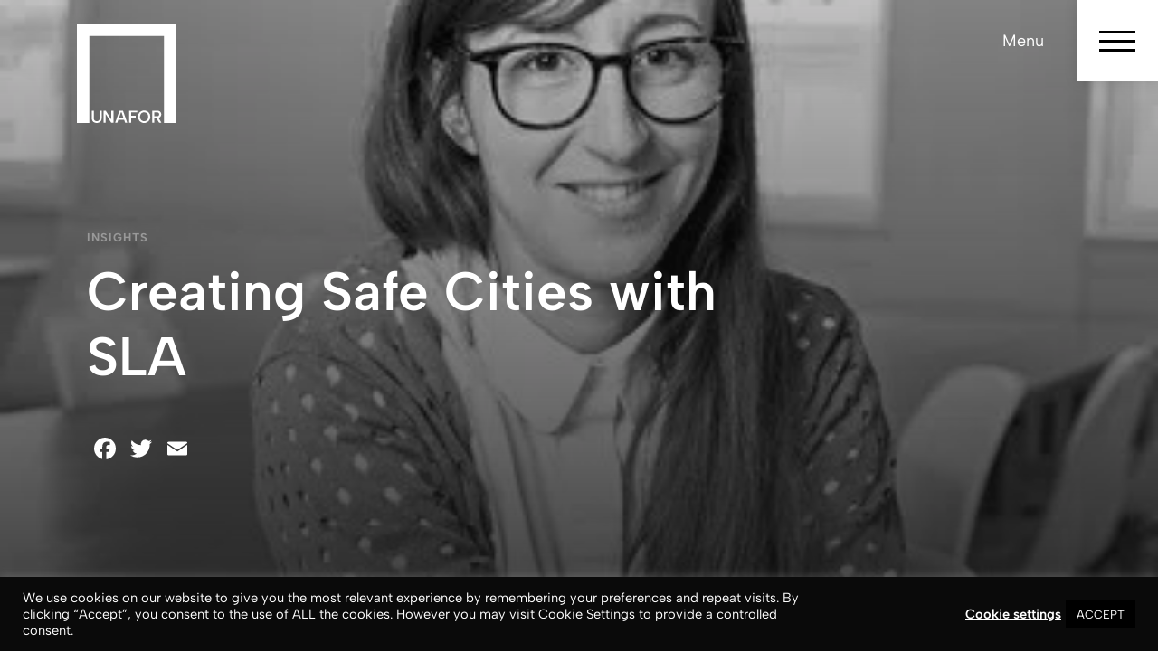

--- FILE ---
content_type: text/html; charset=UTF-8
request_url: https://unafor.com/creating-safe-cities-with-sla/
body_size: 29569
content:
<!doctype html>
<html lang="en-GB">

<head>
	<meta charset="UTF-8">
	<title>Creating Safe Cities with SLA | Unafor</title>
<link data-rocket-prefetch href="https://fonts.googleapis.com" rel="dns-prefetch">
<link data-rocket-prefetch href="https://www.googletagmanager.com" rel="dns-prefetch">
<link data-rocket-prefetch href="https://static.addtoany.com" rel="dns-prefetch">
<link data-rocket-prefetch href="https://cdn.outfunnel.com" rel="dns-prefetch">
<link data-rocket-preload as="style" href="https://fonts.googleapis.com/css2?family=Albert+Sans:ital,wght@0,100..900;1,100..900&#038;display=swap" rel="preload">
<link href="https://fonts.googleapis.com/css2?family=Albert+Sans:ital,wght@0,100..900;1,100..900&#038;display=swap" media="print" onload="this.media=&#039;all&#039;" rel="stylesheet">
<style id="wpr-usedcss">@font-face{font-family:'Albert Sans';font-style:normal;font-weight:100 900;font-display:swap;src:url(https://fonts.gstatic.com/s/albertsans/v3/i7dOIFdwYjGaAMFtZd_QA1ZbYFc.woff2) format('woff2');unicode-range:U+0000-00FF,U+0131,U+0152-0153,U+02BB-02BC,U+02C6,U+02DA,U+02DC,U+0304,U+0308,U+0329,U+2000-206F,U+20AC,U+2122,U+2191,U+2193,U+2212,U+2215,U+FEFF,U+FFFD}:root{--swiper-theme-color:#007aff}:root{--swiper-navigation-size:44px}.fa-brands,.fa-regular{-moz-osx-font-smoothing:grayscale;-webkit-font-smoothing:antialiased;display:var(--fa-display,inline-block);font-style:normal;font-variant:normal;line-height:1;text-rendering:auto}.fa-brands:before,.fa-regular:before{content:var(--fa)}.fa-regular{font-family:"Font Awesome 6 Pro"}.fa-brands{font-family:"Font Awesome 6 Brands"}.fa-chevron-left{--fa:"\f053";--fa--fa:"\f053\f053"}:root{--fa-style-family-brands:"Font Awesome 6 Brands";--fa-font-brands:normal 400 1em/1 "Font Awesome 6 Brands"}@font-face{font-family:"Font Awesome 6 Brands";font-style:normal;font-weight:400;font-display:swap;src:url(https://ka-p.fontawesome.com/releases/v6.7.2/webfonts/pro-fa-brands-400-2.woff2) format("woff2"),url(https://ka-p.fontawesome.com/releases/v6.7.2/webfonts/pro-fa-brands-400-2.ttf) format("truetype")}@font-face{font-family:"Font Awesome 6 Brands";font-style:normal;font-weight:400;font-display:swap;src:url(https://ka-p.fontawesome.com/releases/v6.7.2/webfonts/pro-fa-brands-400-0.woff2) format("woff2"),url(https://ka-p.fontawesome.com/releases/v6.7.2/webfonts/pro-fa-brands-400-0.ttf) format("truetype");unicode-range:u+e007-f15a,u+f167-f1a4,u+f1b4,u+f1bc,u+f1be,u+f1e8,u+f1ed,u+f1f0-f1f1,u+f20e-f210,u+f213-f214,u+f230,u+f232,u+f23a,u+f26b,u+f270,u+f288,u+f299-f29b,u+f2a6,u+f2b0,u+f2c5-f2c6,u+f2e0,u+f368,u+f379,u+f392-f393,u+f39f,u+f3a9,u+f3ab-f3ac,u+f3c0,u+f3c7,u+f3ca,u+f3e2,u+f3eb-f3ec,u+f3ef,u+f3f8,u+f3fe,u+f419,u+f41b,u+f4d5-f4e4,u+f4f8-f4f9,u+f514,u+f5b5,u+f6c9,u+f731,u+f77b,u+f7af,u+f7e1,u+f83b}.fa-brands{font-weight:400}.fa-linkedin{--fa:"\f08c"}.fa-instagram{--fa:"\f16d"}.fa-facebook{--fa:"\f09a"}:root{--fa-font-duotone:normal 900 1em/1 "Font Awesome 6 Duotone"}:root{--fa-font-light:normal 300 1em/1 "Font Awesome 6 Pro"}:root{--fa-font-regular:normal 400 1em/1 "Font Awesome 6 Pro"}@font-face{font-family:"Font Awesome 6 Pro";font-style:normal;font-weight:400;font-display:swap;src:url(https://ka-p.fontawesome.com/releases/v6.7.2/webfonts/pro-fa-regular-400-22.woff2) format("woff2"),url(https://ka-p.fontawesome.com/releases/v6.7.2/webfonts/pro-fa-regular-400-22.ttf) format("truetype")}@font-face{font-family:"Font Awesome 6 Pro";font-style:normal;font-weight:400;font-display:swap;src:url(https://ka-p.fontawesome.com/releases/v6.7.2/webfonts/pro-fa-regular-400-21.woff2) format("woff2"),url(https://ka-p.fontawesome.com/releases/v6.7.2/webfonts/pro-fa-regular-400-21.ttf) format("truetype");unicode-range:u+20b8,u+2603,u+2622-26f8,u+e0cf-f863,u+1f32d-1f334,u+1f336-1f384,u+1f3c2-1f477,u+1f494,u+1f4b0-1f4e1,u+1f595,u+1f6a1-1f6cd,u+1f6f0-1f9e3}@font-face{font-family:"Font Awesome 6 Pro";font-style:normal;font-weight:400;font-display:swap;src:url(https://ka-p.fontawesome.com/releases/v6.7.2/webfonts/pro-fa-regular-400-13.woff2) format("woff2"),url(https://ka-p.fontawesome.com/releases/v6.7.2/webfonts/pro-fa-regular-400-13.ttf) format("truetype");unicode-range:u+a3-bb,u+201c-20a9,u+20ac,u+20bd,u+21ba-21c4,u+2304,u+2600,u+2611,u+2639,u+26bd,u+2700-2705,u+f01d-f0e3,u+f0e9-f0f4,u+f0f6-f187,u+f191-f1b0,u+f1b3-f1e3,u+f381-f382,u+1f393,u+1f44e,u+1f4a3,u+1f4be,u+1f4e0,u+1f518,u+1f5aa,u+1f5b7,u+1f5b9-1f5bb,u+1f5ce,u+1f610,u+1f642,u+1f691-1f696,u+1f698,u+1f9cd,u+1f9ef,u+1f9f3,u+1fa7a}@font-face{font-family:"Font Awesome 6 Pro";font-style:normal;font-weight:400;font-display:swap;src:url(https://ka-p.fontawesome.com/releases/v6.7.2/webfonts/pro-fa-regular-400-12.woff2) format("woff2"),url(https://ka-p.fontawesome.com/releases/v6.7.2/webfonts/pro-fa-regular-400-12.ttf) format("truetype");unicode-range:u+d7,u+21bb,u+2329-232a,u+23cf-23ee,u+25d0,u+2699,u+26a0,u+2715-2716,u+274c,u+e647-f013,u+f01e-f044,u+f047-f085,u+f089-f0a1,u+f115,u+f123,u+f29c,u+1f34b,u+1f3f7,u+1f4a7,u+1f4c2,u+1f4cc,u+1f4e2,u+1f4f7,u+1f500,u+1f508-1f50a,u+1f50d,u+1f56b,u+1f588,u+1f5b4,u+1f5c1,u+1f5d8-1f5d9,u+1f6ab,u+1f6d2,u+1f9f2}:root{--fa-font-solid:normal 900 1em/1 "Font Awesome 6 Pro"}:root{--fa-style-family-classic:"Font Awesome 6 Pro";--fa-font-thin:normal 100 1em/1 "Font Awesome 6 Pro"}@font-face{font-family:"Font Awesome 5 Brands";font-display:swap;font-weight:400;src:url(https://ka-p.fontawesome.com/releases/v6.7.2/webfonts/pro-fa-brands-400-0.woff2) format("woff2"),url(https://ka-p.fontawesome.com/releases/v6.7.2/webfonts/pro-fa-brands-400-0.ttf) format("truetype");unicode-range:u+e007,u+e013,u+e01a,u+e01e,u+e049,u+e052,u+e055-e057,u+e077-e084,u+e087-e088,u+f081-f082,u+f08c,u+f092,u+f099-f09b,u+f0d2-f0d5,u+f0e1,u+f113,u+f136,u+f13b-f13c,u+f15a,u+f167-f169,u+f16b-f16e,u+f170-f171,u+f173-f174,u+f179-f17e,u+f180-f181,u+f184,u+f189-f18d,u+f194,u+f198,u+f19a-f19b,u+f19e,u+f1a0-f1a4,u+f1b4,u+f1bc,u+f1be,u+f1e8,u+f1ed,u+f1f0-f1f1,u+f20e,u+f210,u+f213-f214,u+f232,u+f23a,u+f26b,u+f270,u+f288,u+f299,u+f2a6,u+f2b0,u+f2c5-f2c6,u+f2e0,u+f368,u+f379,u+f392-f393,u+f39f,u+f3a9,u+f3ab-f3ac,u+f3c0,u+f3c7,u+f3ca,u+f3e2,u+f3eb-f3ec,u+f3ef,u+f3f8,u+f3fe,u+f419,u+f41b,u+f4d5,u+f4e4,u+f4f8-f4f9,u+f514,u+f5b5,u+f6c9,u+f731,u+f77b,u+f7af,u+f7e1,u+f83b}@font-face{font-family:"Font Awesome 5 Brands";font-display:swap;font-weight:400;src:url(https://ka-p.fontawesome.com/releases/v6.7.2/webfonts/pro-fa-brands-400-2.woff2) format("woff2"),url(https://ka-p.fontawesome.com/releases/v6.7.2/webfonts/pro-fa-brands-400-2.ttf) format("truetype");unicode-range:u+f3e1,u+f3e3-f3e4,u+f3e6-f3ea,u+f3ee,u+f3f3,u+f3f5-f3f7,u+f3f9,u+f402-f405,u+f407-f40d,u+f411-f417,u+f41a,u+f41c-f421,u+f423,u+f426-f431,u+f44d,u+f452,u+f457,u+f459,u+f4e5,u+f4e7-f4f7,u+f50a-f513,u+f592,u+f59e,u+f5a3,u+f5a8,u+f5b2,u+f5be,u+f5c6,u+f5cc,u+f5cf,u+f5f1,u+f5f7,u+f5fa,u+f60f,u+f612,u+f63f,u+f642,u+f69d,u+f6ca,u+f6cc,u+f6dc,u+f730,u+f75d,u+f77a,u+f785,u+f789,u+f78d,u+f790-f791,u+f797-f799,u+f7b0-f7b1,u+f7b3,u+f7bb-f7bc,u+f7c6,u+f7d3,u+f7d6,u+f7df-f7e0,u+f7e3,u+f834-f83a,u+f83c-f83d,u+f83f-f842,u+f89e,u+f8a6,u+f8ca,u+f8d2,u+f8e1,u+f8e8}@font-face{font-family:"Font Awesome 5 Pro";font-display:swap;font-weight:400;src:url(https://ka-p.fontawesome.com/releases/v6.7.2/webfonts/pro-fa-regular-400-12.woff2) format("woff2"),url(https://ka-p.fontawesome.com/releases/v6.7.2/webfonts/pro-fa-regular-400-12.ttf) format("truetype");unicode-range:u+f000,u+f002,u+f009-f00b,u+f00d-f00e,u+f010,u+f013,u+f01e,u+f021-f022,u+f026-f029,u+f02b,u+f032-f039,u+f03b-f03c,u+f042-f044,u+f047-f049,u+f050-f05a,u+f05e,u+f066,u+f06a,u+f070-f071,u+f073-f074,u+f076,u+f079-f07a,u+f07c-f07e,u+f080,u+f083,u+f085,u+f089,u+f08b,u+f08d-f08e,u+f090,u+f094,u+f098,u+f09e,u+f0a0-f0a1}@font-face{font-family:"Font Awesome 5 Pro";font-display:swap;font-weight:400;src:url(https://ka-p.fontawesome.com/releases/v6.7.2/webfonts/pro-fa-regular-400-13.woff2) format("woff2"),url(https://ka-p.fontawesome.com/releases/v6.7.2/webfonts/pro-fa-regular-400-13.ttf) format("truetype");unicode-range:u+f0a4-f0a5,u+f0a7-f0ab,u+f0ae,u+f0b2,u+f0c3-f0c4,u+f0c7,u+f0ca-f0cb,u+f0cd,u+f0d0,u+f0d8-f0db,u+f0dd-f0de,u+f0e2-f0e3,u+f0e9-f0ea,u+f0ec-f0ee,u+f0f0-f0f2,u+f0f4,u+f0f9-f0fe,u+f100-f105,u+f107,u+f10a-f10b,u+f10d,u+f118-f11b,u+f120,u+f122,u+f124-f125,u+f127,u+f12b,u+f134,u+f137-f13a,u+f13e,u+f141-f144,u+f146,u+f148-f14d,u+f150-f154,u+f156-f159,u+f15c-f15e,u+f160-f163,u+f165,u+f175-f178,u+f182-f183,u+f185,u+f187,u+f191-f193,u+f195,u+f197,u+f199,u+f19c-f19d,u+f1ac,u+f1b0,u+f1b3,u+f1b9-f1ba,u+f1c4-f1c9,u+f1cd,u+f1da,u+f1dd-f1de,u+f1e0-f1e3,u+f381-f382}@font-face{font-family:"Font Awesome 5 Pro";font-display:swap;font-weight:400;src:url(https://ka-p.fontawesome.com/releases/v6.7.2/webfonts/pro-fa-regular-400-21.woff2) format("woff2"),url(https://ka-p.fontawesome.com/releases/v6.7.2/webfonts/pro-fa-regular-400-21.ttf) format("truetype");unicode-range:u+f7a9-f7ae,u+f7b4-f7b5,u+f7b7-f7ba,u+f7be-f7c5,u+f7c7-f7d2,u+f7d4,u+f7d7-f7de,u+f7e2,u+f7e4-f7ed,u+f7ef-f7fe,u+f800,u+f802-f803,u+f805-f809,u+f80d-f812,u+f815-f82e,u+f831-f833,u+f83e,u+f843-f844,u+f847-f84f,u+f851-f854,u+f856-f857,u+f85a-f85b,u+f85d-f863}@font-face{font-family:"Font Awesome 5 Pro";font-display:swap;font-weight:400;src:url(https://ka-p.fontawesome.com/releases/v6.7.2/webfonts/pro-fa-regular-400-22.woff2) format("woff2"),url(https://ka-p.fontawesome.com/releases/v6.7.2/webfonts/pro-fa-regular-400-22.ttf) format("truetype");unicode-range:u+f864-f865,u+f867-f86c,u+f86e-f870,u+f872-f874,u+f876-f892,u+f895-f896,u+f898-f89d,u+f8a0-f8a5,u+f8a7-f8a8,u+f8aa-f8b0,u+f8b3-f8ba,u+f8bd-f8c6,u+f8c8-f8c9,u+f8cb-f8d1,u+f8d3-f8d5,u+f8d8,u+f8da-f8de,u+f8e2-f8e4,u+f8e6,u+f8e9-f8ed,u+f8f0-f8fc,u+f8fe-f8ff}@font-face{font-family:FontAwesome;font-display:swap;src:url(https://ka-p.fontawesome.com/releases/v6.7.2/webfonts/pro-fa-brands-400-0.woff2) format("woff2"),url(https://ka-p.fontawesome.com/releases/v6.7.2/webfonts/pro-fa-brands-400-0.ttf) format("truetype");unicode-range:u+f081-f082,u+f08c,u+f092,u+f099,u+f09b,u+f0d2-f0d5,u+f0e1,u+f113,u+f136,u+f13b-f13c,u+f15a,u+f167-f16e,u+f170-f174,u+f179-f17e,u+f180-f181,u+f184,u+f189-f18d,u+f194,u+f198,u+f19a-f19b,u+f19e,u+f1a0-f1a4,u+f1b4,u+f1bc,u+f1be,u+f1e8,u+f1ed,u+f1f0-f1f1,u+f20e,u+f210,u+f213-f214,u+f230,u+f232,u+f23a,u+f26b,u+f270,u+f288,u+f299,u+f29b,u+f2a6,u+f2b0,u+f2c5-f2c6,u+f2e0}@font-face{font-family:FontAwesome;font-display:swap;src:url(https://ka-p.fontawesome.com/releases/v6.7.2/webfonts/pro-fa-brands-400-2.woff2) format("woff2"),url(https://ka-p.fontawesome.com/releases/v6.7.2/webfonts/pro-fa-brands-400-2.ttf) format("truetype");unicode-range:u+f166}@font-face{font-family:FontAwesome;font-display:swap;src:url(https://ka-p.fontawesome.com/releases/v6.7.2/webfonts/pro-fa-regular-400-12.woff2) format("woff2"),url(https://ka-p.fontawesome.com/releases/v6.7.2/webfonts/pro-fa-regular-400-12.ttf) format("truetype");unicode-range:u+f022,u+f044,u+f05c-f05d,u+f070,u+f094,u+f0a0,u+f115,u+f29c}@font-face{font-family:FontAwesome;font-display:swap;src:url(https://ka-p.fontawesome.com/releases/v6.7.2/webfonts/pro-fa-regular-400-13.woff2) format("woff2"),url(https://ka-p.fontawesome.com/releases/v6.7.2/webfonts/pro-fa-regular-400-13.ttf) format("truetype");unicode-range:u+f01d,u+f046,u+f088,u+f0a4-f0a5,u+f0a7,u+f0c7,u+f0f6,u+f118-f11a,u+f147,u+f150-f152,u+f185,u+f191-f192,u+f196,u+f1c4-f1c9,u+f1e3}:root{--fa-font-duotone-regular:normal 400 1em/1 "Font Awesome 6 Duotone"}:root{--fa-font-duotone-light:normal 300 1em/1 "Font Awesome 6 Duotone"}:root{--fa-style-family-duotone:"Font Awesome 6 Duotone";--fa-font-duotone-thin:normal 100 1em/1 "Font Awesome 6 Duotone"}:root{--fa-font-sharp-solid:normal 900 1em/1 "Font Awesome 6 Sharp"}:root{--fa-font-sharp-regular:normal 400 1em/1 "Font Awesome 6 Sharp"}.fa-regular{font-weight:400}:root{--fa-font-sharp-light:normal 300 1em/1 "Font Awesome 6 Sharp"}:root{--fa-style-family-sharp:"Font Awesome 6 Sharp";--fa-font-sharp-thin:normal 100 1em/1 "Font Awesome 6 Sharp"}:root{--fa-font-sharp-duotone-solid:normal 900 1em/1 "Font Awesome 6 Sharp Duotone"}:root{--fa-font-sharp-duotone-regular:normal 400 1em/1 "Font Awesome 6 Sharp Duotone"}:root{--fa-font-sharp-duotone-light:normal 300 1em/1 "Font Awesome 6 Sharp Duotone"}:root{--fa-style-family-sharp-duotone:"Font Awesome 6 Sharp Duotone";--fa-font-sharp-duotone-thin:normal 100 1em/1 "Font Awesome 6 Sharp Duotone"}img:is([sizes=auto i],[sizes^="auto," i]){contain-intrinsic-size:3000px 1500px}:where(.wp-block-button__link){border-radius:9999px;box-shadow:none;padding:calc(.667em + 2px) calc(1.333em + 2px);text-decoration:none}:root :where(.wp-block-button .wp-block-button__link.is-style-outline),:root :where(.wp-block-button.is-style-outline>.wp-block-button__link){border:2px solid;padding:.667em 1.333em}:root :where(.wp-block-button .wp-block-button__link.is-style-outline:not(.has-text-color)),:root :where(.wp-block-button.is-style-outline>.wp-block-button__link:not(.has-text-color)){color:currentColor}:root :where(.wp-block-button .wp-block-button__link.is-style-outline:not(.has-background)),:root :where(.wp-block-button.is-style-outline>.wp-block-button__link:not(.has-background)){background-color:initial;background-image:none}:where(.wp-block-calendar table:not(.has-background) th){background:#ddd}:where(.wp-block-columns){margin-bottom:1.75em}:where(.wp-block-columns.has-background){padding:1.25em 2.375em}:where(.wp-block-post-comments input[type=submit]){border:none}:where(.wp-block-cover-image:not(.has-text-color)),:where(.wp-block-cover:not(.has-text-color)){color:#fff}:where(.wp-block-cover-image.is-light:not(.has-text-color)),:where(.wp-block-cover.is-light:not(.has-text-color)){color:#000}:root :where(.wp-block-cover h1:not(.has-text-color)),:root :where(.wp-block-cover h2:not(.has-text-color)),:root :where(.wp-block-cover h3:not(.has-text-color)),:root :where(.wp-block-cover h4:not(.has-text-color)),:root :where(.wp-block-cover h5:not(.has-text-color)),:root :where(.wp-block-cover h6:not(.has-text-color)),:root :where(.wp-block-cover p:not(.has-text-color)){color:inherit}:where(.wp-block-file){margin-bottom:1.5em}:where(.wp-block-file__button){border-radius:2em;display:inline-block;padding:.5em 1em}:where(.wp-block-file__button):is(a):active,:where(.wp-block-file__button):is(a):focus,:where(.wp-block-file__button):is(a):hover,:where(.wp-block-file__button):is(a):visited{box-shadow:none;color:#fff;opacity:.85;text-decoration:none}:where(.wp-block-group.wp-block-group-is-layout-constrained){position:relative}:root :where(.wp-block-image.is-style-rounded img,.wp-block-image .is-style-rounded img){border-radius:9999px}:where(.wp-block-latest-comments:not([style*=line-height] .wp-block-latest-comments__comment)){line-height:1.1}:where(.wp-block-latest-comments:not([style*=line-height] .wp-block-latest-comments__comment-excerpt p)){line-height:1.8}:root :where(.wp-block-latest-posts.is-grid){padding:0}:root :where(.wp-block-latest-posts.wp-block-latest-posts__list){padding-left:0}ul{box-sizing:border-box}:root :where(.wp-block-list.has-background){padding:1.25em 2.375em}:where(.wp-block-navigation.has-background .wp-block-navigation-item a:not(.wp-element-button)),:where(.wp-block-navigation.has-background .wp-block-navigation-submenu a:not(.wp-element-button)){padding:.5em 1em}:where(.wp-block-navigation .wp-block-navigation__submenu-container .wp-block-navigation-item a:not(.wp-element-button)),:where(.wp-block-navigation .wp-block-navigation__submenu-container .wp-block-navigation-submenu a:not(.wp-element-button)),:where(.wp-block-navigation .wp-block-navigation__submenu-container .wp-block-navigation-submenu button.wp-block-navigation-item__content),:where(.wp-block-navigation .wp-block-navigation__submenu-container .wp-block-pages-list__item button.wp-block-navigation-item__content){padding:.5em 1em}:root :where(p.has-background){padding:1.25em 2.375em}:where(p.has-text-color:not(.has-link-color)) a{color:inherit}:where(.wp-block-post-comments-form) input:not([type=submit]),:where(.wp-block-post-comments-form) textarea{border:1px solid #949494;font-family:inherit;font-size:1em}:where(.wp-block-post-comments-form) input:where(:not([type=submit]):not([type=checkbox])),:where(.wp-block-post-comments-form) textarea{padding:calc(.667em + 2px)}:where(.wp-block-post-excerpt){box-sizing:border-box;margin-bottom:var(--wp--style--block-gap);margin-top:var(--wp--style--block-gap)}:where(.wp-block-preformatted.has-background){padding:1.25em 2.375em}:where(.wp-block-search__button){border:1px solid #ccc;padding:6px 10px}:where(.wp-block-search__input){font-family:inherit;font-size:inherit;font-style:inherit;font-weight:inherit;letter-spacing:inherit;line-height:inherit;text-transform:inherit}:where(.wp-block-search__button-inside .wp-block-search__inside-wrapper){border:1px solid #949494;box-sizing:border-box;padding:4px}:where(.wp-block-search__button-inside .wp-block-search__inside-wrapper) .wp-block-search__input{border:none;border-radius:0;padding:0 4px}:where(.wp-block-search__button-inside .wp-block-search__inside-wrapper) .wp-block-search__input:focus{outline:0}:where(.wp-block-search__button-inside .wp-block-search__inside-wrapper) :where(.wp-block-search__button){padding:4px 8px}:root :where(.wp-block-separator.is-style-dots){height:auto;line-height:1;text-align:center}:root :where(.wp-block-separator.is-style-dots):before{color:currentColor;content:"···";font-family:serif;font-size:1.5em;letter-spacing:2em;padding-left:2em}:root :where(.wp-block-site-logo.is-style-rounded){border-radius:9999px}:where(.wp-block-social-links:not(.is-style-logos-only)) .wp-social-link{background-color:#f0f0f0;color:#444}:where(.wp-block-social-links:not(.is-style-logos-only)) .wp-social-link-amazon{background-color:#f90;color:#fff}:where(.wp-block-social-links:not(.is-style-logos-only)) .wp-social-link-bandcamp{background-color:#1ea0c3;color:#fff}:where(.wp-block-social-links:not(.is-style-logos-only)) .wp-social-link-behance{background-color:#0757fe;color:#fff}:where(.wp-block-social-links:not(.is-style-logos-only)) .wp-social-link-bluesky{background-color:#0a7aff;color:#fff}:where(.wp-block-social-links:not(.is-style-logos-only)) .wp-social-link-codepen{background-color:#1e1f26;color:#fff}:where(.wp-block-social-links:not(.is-style-logos-only)) .wp-social-link-deviantart{background-color:#02e49b;color:#fff}:where(.wp-block-social-links:not(.is-style-logos-only)) .wp-social-link-discord{background-color:#5865f2;color:#fff}:where(.wp-block-social-links:not(.is-style-logos-only)) .wp-social-link-dribbble{background-color:#e94c89;color:#fff}:where(.wp-block-social-links:not(.is-style-logos-only)) .wp-social-link-dropbox{background-color:#4280ff;color:#fff}:where(.wp-block-social-links:not(.is-style-logos-only)) .wp-social-link-etsy{background-color:#f45800;color:#fff}:where(.wp-block-social-links:not(.is-style-logos-only)) .wp-social-link-facebook{background-color:#0866ff;color:#fff}:where(.wp-block-social-links:not(.is-style-logos-only)) .wp-social-link-fivehundredpx{background-color:#000;color:#fff}:where(.wp-block-social-links:not(.is-style-logos-only)) .wp-social-link-flickr{background-color:#0461dd;color:#fff}:where(.wp-block-social-links:not(.is-style-logos-only)) .wp-social-link-foursquare{background-color:#e65678;color:#fff}:where(.wp-block-social-links:not(.is-style-logos-only)) .wp-social-link-github{background-color:#24292d;color:#fff}:where(.wp-block-social-links:not(.is-style-logos-only)) .wp-social-link-goodreads{background-color:#eceadd;color:#382110}:where(.wp-block-social-links:not(.is-style-logos-only)) .wp-social-link-google{background-color:#ea4434;color:#fff}:where(.wp-block-social-links:not(.is-style-logos-only)) .wp-social-link-gravatar{background-color:#1d4fc4;color:#fff}:where(.wp-block-social-links:not(.is-style-logos-only)) .wp-social-link-instagram{background-color:#f00075;color:#fff}:where(.wp-block-social-links:not(.is-style-logos-only)) .wp-social-link-lastfm{background-color:#e21b24;color:#fff}:where(.wp-block-social-links:not(.is-style-logos-only)) .wp-social-link-linkedin{background-color:#0d66c2;color:#fff}:where(.wp-block-social-links:not(.is-style-logos-only)) .wp-social-link-mastodon{background-color:#3288d4;color:#fff}:where(.wp-block-social-links:not(.is-style-logos-only)) .wp-social-link-medium{background-color:#000;color:#fff}:where(.wp-block-social-links:not(.is-style-logos-only)) .wp-social-link-meetup{background-color:#f6405f;color:#fff}:where(.wp-block-social-links:not(.is-style-logos-only)) .wp-social-link-patreon{background-color:#000;color:#fff}:where(.wp-block-social-links:not(.is-style-logos-only)) .wp-social-link-pinterest{background-color:#e60122;color:#fff}:where(.wp-block-social-links:not(.is-style-logos-only)) .wp-social-link-pocket{background-color:#ef4155;color:#fff}:where(.wp-block-social-links:not(.is-style-logos-only)) .wp-social-link-reddit{background-color:#ff4500;color:#fff}:where(.wp-block-social-links:not(.is-style-logos-only)) .wp-social-link-skype{background-color:#0478d7;color:#fff}:where(.wp-block-social-links:not(.is-style-logos-only)) .wp-social-link-snapchat{background-color:#fefc00;color:#fff;stroke:#000}:where(.wp-block-social-links:not(.is-style-logos-only)) .wp-social-link-soundcloud{background-color:#ff5600;color:#fff}:where(.wp-block-social-links:not(.is-style-logos-only)) .wp-social-link-spotify{background-color:#1bd760;color:#fff}:where(.wp-block-social-links:not(.is-style-logos-only)) .wp-social-link-telegram{background-color:#2aabee;color:#fff}:where(.wp-block-social-links:not(.is-style-logos-only)) .wp-social-link-threads{background-color:#000;color:#fff}:where(.wp-block-social-links:not(.is-style-logos-only)) .wp-social-link-tiktok{background-color:#000;color:#fff}:where(.wp-block-social-links:not(.is-style-logos-only)) .wp-social-link-tumblr{background-color:#011835;color:#fff}:where(.wp-block-social-links:not(.is-style-logos-only)) .wp-social-link-twitch{background-color:#6440a4;color:#fff}:where(.wp-block-social-links:not(.is-style-logos-only)) .wp-social-link-twitter{background-color:#1da1f2;color:#fff}:where(.wp-block-social-links:not(.is-style-logos-only)) .wp-social-link-vimeo{background-color:#1eb7ea;color:#fff}:where(.wp-block-social-links:not(.is-style-logos-only)) .wp-social-link-vk{background-color:#4680c2;color:#fff}:where(.wp-block-social-links:not(.is-style-logos-only)) .wp-social-link-wordpress{background-color:#3499cd;color:#fff}:where(.wp-block-social-links:not(.is-style-logos-only)) .wp-social-link-whatsapp{background-color:#25d366;color:#fff}:where(.wp-block-social-links:not(.is-style-logos-only)) .wp-social-link-x{background-color:#000;color:#fff}:where(.wp-block-social-links:not(.is-style-logos-only)) .wp-social-link-yelp{background-color:#d32422;color:#fff}:where(.wp-block-social-links:not(.is-style-logos-only)) .wp-social-link-youtube{background-color:red;color:#fff}:where(.wp-block-social-links.is-style-logos-only) .wp-social-link{background:0 0}:where(.wp-block-social-links.is-style-logos-only) .wp-social-link svg{height:1.25em;width:1.25em}:where(.wp-block-social-links.is-style-logos-only) .wp-social-link-amazon{color:#f90}:where(.wp-block-social-links.is-style-logos-only) .wp-social-link-bandcamp{color:#1ea0c3}:where(.wp-block-social-links.is-style-logos-only) .wp-social-link-behance{color:#0757fe}:where(.wp-block-social-links.is-style-logos-only) .wp-social-link-bluesky{color:#0a7aff}:where(.wp-block-social-links.is-style-logos-only) .wp-social-link-codepen{color:#1e1f26}:where(.wp-block-social-links.is-style-logos-only) .wp-social-link-deviantart{color:#02e49b}:where(.wp-block-social-links.is-style-logos-only) .wp-social-link-discord{color:#5865f2}:where(.wp-block-social-links.is-style-logos-only) .wp-social-link-dribbble{color:#e94c89}:where(.wp-block-social-links.is-style-logos-only) .wp-social-link-dropbox{color:#4280ff}:where(.wp-block-social-links.is-style-logos-only) .wp-social-link-etsy{color:#f45800}:where(.wp-block-social-links.is-style-logos-only) .wp-social-link-facebook{color:#0866ff}:where(.wp-block-social-links.is-style-logos-only) .wp-social-link-fivehundredpx{color:#000}:where(.wp-block-social-links.is-style-logos-only) .wp-social-link-flickr{color:#0461dd}:where(.wp-block-social-links.is-style-logos-only) .wp-social-link-foursquare{color:#e65678}:where(.wp-block-social-links.is-style-logos-only) .wp-social-link-github{color:#24292d}:where(.wp-block-social-links.is-style-logos-only) .wp-social-link-goodreads{color:#382110}:where(.wp-block-social-links.is-style-logos-only) .wp-social-link-google{color:#ea4434}:where(.wp-block-social-links.is-style-logos-only) .wp-social-link-gravatar{color:#1d4fc4}:where(.wp-block-social-links.is-style-logos-only) .wp-social-link-instagram{color:#f00075}:where(.wp-block-social-links.is-style-logos-only) .wp-social-link-lastfm{color:#e21b24}:where(.wp-block-social-links.is-style-logos-only) .wp-social-link-linkedin{color:#0d66c2}:where(.wp-block-social-links.is-style-logos-only) .wp-social-link-mastodon{color:#3288d4}:where(.wp-block-social-links.is-style-logos-only) .wp-social-link-medium{color:#000}:where(.wp-block-social-links.is-style-logos-only) .wp-social-link-meetup{color:#f6405f}:where(.wp-block-social-links.is-style-logos-only) .wp-social-link-patreon{color:#000}:where(.wp-block-social-links.is-style-logos-only) .wp-social-link-pinterest{color:#e60122}:where(.wp-block-social-links.is-style-logos-only) .wp-social-link-pocket{color:#ef4155}:where(.wp-block-social-links.is-style-logos-only) .wp-social-link-reddit{color:#ff4500}:where(.wp-block-social-links.is-style-logos-only) .wp-social-link-skype{color:#0478d7}:where(.wp-block-social-links.is-style-logos-only) .wp-social-link-snapchat{color:#fff;stroke:#000}:where(.wp-block-social-links.is-style-logos-only) .wp-social-link-soundcloud{color:#ff5600}:where(.wp-block-social-links.is-style-logos-only) .wp-social-link-spotify{color:#1bd760}:where(.wp-block-social-links.is-style-logos-only) .wp-social-link-telegram{color:#2aabee}:where(.wp-block-social-links.is-style-logos-only) .wp-social-link-threads{color:#000}:where(.wp-block-social-links.is-style-logos-only) .wp-social-link-tiktok{color:#000}:where(.wp-block-social-links.is-style-logos-only) .wp-social-link-tumblr{color:#011835}:where(.wp-block-social-links.is-style-logos-only) .wp-social-link-twitch{color:#6440a4}:where(.wp-block-social-links.is-style-logos-only) .wp-social-link-twitter{color:#1da1f2}:where(.wp-block-social-links.is-style-logos-only) .wp-social-link-vimeo{color:#1eb7ea}:where(.wp-block-social-links.is-style-logos-only) .wp-social-link-vk{color:#4680c2}:where(.wp-block-social-links.is-style-logos-only) .wp-social-link-whatsapp{color:#25d366}:where(.wp-block-social-links.is-style-logos-only) .wp-social-link-wordpress{color:#3499cd}:where(.wp-block-social-links.is-style-logos-only) .wp-social-link-x{color:#000}:where(.wp-block-social-links.is-style-logos-only) .wp-social-link-yelp{color:#d32422}:where(.wp-block-social-links.is-style-logos-only) .wp-social-link-youtube{color:red}:root :where(.wp-block-social-links .wp-social-link a){padding:.25em}:root :where(.wp-block-social-links.is-style-logos-only .wp-social-link a){padding:0}:root :where(.wp-block-social-links.is-style-pill-shape .wp-social-link a){padding-left:.6666666667em;padding-right:.6666666667em}:root :where(.wp-block-tag-cloud.is-style-outline){display:flex;flex-wrap:wrap;gap:1ch}:root :where(.wp-block-tag-cloud.is-style-outline a){border:1px solid;font-size:unset!important;margin-right:0;padding:1ch 2ch;text-decoration:none!important}:root :where(.wp-block-table-of-contents){box-sizing:border-box}:where(.wp-block-term-description){box-sizing:border-box;margin-bottom:var(--wp--style--block-gap);margin-top:var(--wp--style--block-gap)}:where(pre.wp-block-verse){font-family:inherit}.entry-content{counter-reset:footnotes}:root{--wp--preset--font-size--normal:16px;--wp--preset--font-size--huge:42px}html :where(.has-border-color){border-style:solid}html :where([style*=border-top-color]){border-top-style:solid}html :where([style*=border-right-color]){border-right-style:solid}html :where([style*=border-bottom-color]){border-bottom-style:solid}html :where([style*=border-left-color]){border-left-style:solid}html :where([style*=border-width]){border-style:solid}html :where([style*=border-top-width]){border-top-style:solid}html :where([style*=border-right-width]){border-right-style:solid}html :where([style*=border-bottom-width]){border-bottom-style:solid}html :where([style*=border-left-width]){border-left-style:solid}html :where(img[class*=wp-image-]){height:auto;max-width:100%}:where(figure){margin:0 0 1em}html :where(.is-position-sticky){--wp-admin--admin-bar--position-offset:var(--wp-admin--admin-bar--height,0px)}@media screen and (max-width:600px){html :where(.is-position-sticky){--wp-admin--admin-bar--position-offset:0px}}:root{--wp--preset--aspect-ratio--square:1;--wp--preset--aspect-ratio--4-3:4/3;--wp--preset--aspect-ratio--3-4:3/4;--wp--preset--aspect-ratio--3-2:3/2;--wp--preset--aspect-ratio--2-3:2/3;--wp--preset--aspect-ratio--16-9:16/9;--wp--preset--aspect-ratio--9-16:9/16;--wp--preset--color--black:#000000;--wp--preset--color--cyan-bluish-gray:#abb8c3;--wp--preset--color--white:#ffffff;--wp--preset--color--pale-pink:#f78da7;--wp--preset--color--vivid-red:#cf2e2e;--wp--preset--color--luminous-vivid-orange:#ff6900;--wp--preset--color--luminous-vivid-amber:#fcb900;--wp--preset--color--light-green-cyan:#7bdcb5;--wp--preset--color--vivid-green-cyan:#00d084;--wp--preset--color--pale-cyan-blue:#8ed1fc;--wp--preset--color--vivid-cyan-blue:#0693e3;--wp--preset--color--vivid-purple:#9b51e0;--wp--preset--gradient--vivid-cyan-blue-to-vivid-purple:linear-gradient(135deg,rgba(6, 147, 227, 1) 0%,rgb(155, 81, 224) 100%);--wp--preset--gradient--light-green-cyan-to-vivid-green-cyan:linear-gradient(135deg,rgb(122, 220, 180) 0%,rgb(0, 208, 130) 100%);--wp--preset--gradient--luminous-vivid-amber-to-luminous-vivid-orange:linear-gradient(135deg,rgba(252, 185, 0, 1) 0%,rgba(255, 105, 0, 1) 100%);--wp--preset--gradient--luminous-vivid-orange-to-vivid-red:linear-gradient(135deg,rgba(255, 105, 0, 1) 0%,rgb(207, 46, 46) 100%);--wp--preset--gradient--very-light-gray-to-cyan-bluish-gray:linear-gradient(135deg,rgb(238, 238, 238) 0%,rgb(169, 184, 195) 100%);--wp--preset--gradient--cool-to-warm-spectrum:linear-gradient(135deg,rgb(74, 234, 220) 0%,rgb(151, 120, 209) 20%,rgb(207, 42, 186) 40%,rgb(238, 44, 130) 60%,rgb(251, 105, 98) 80%,rgb(254, 248, 76) 100%);--wp--preset--gradient--blush-light-purple:linear-gradient(135deg,rgb(255, 206, 236) 0%,rgb(152, 150, 240) 100%);--wp--preset--gradient--blush-bordeaux:linear-gradient(135deg,rgb(254, 205, 165) 0%,rgb(254, 45, 45) 50%,rgb(107, 0, 62) 100%);--wp--preset--gradient--luminous-dusk:linear-gradient(135deg,rgb(255, 203, 112) 0%,rgb(199, 81, 192) 50%,rgb(65, 88, 208) 100%);--wp--preset--gradient--pale-ocean:linear-gradient(135deg,rgb(255, 245, 203) 0%,rgb(182, 227, 212) 50%,rgb(51, 167, 181) 100%);--wp--preset--gradient--electric-grass:linear-gradient(135deg,rgb(202, 248, 128) 0%,rgb(113, 206, 126) 100%);--wp--preset--gradient--midnight:linear-gradient(135deg,rgb(2, 3, 129) 0%,rgb(40, 116, 252) 100%);--wp--preset--font-size--small:13px;--wp--preset--font-size--medium:20px;--wp--preset--font-size--large:36px;--wp--preset--font-size--x-large:42px;--wp--preset--spacing--20:0.44rem;--wp--preset--spacing--30:0.67rem;--wp--preset--spacing--40:1rem;--wp--preset--spacing--50:1.5rem;--wp--preset--spacing--60:2.25rem;--wp--preset--spacing--70:3.38rem;--wp--preset--spacing--80:5.06rem;--wp--preset--shadow--natural:6px 6px 9px rgba(0, 0, 0, .2);--wp--preset--shadow--deep:12px 12px 50px rgba(0, 0, 0, .4);--wp--preset--shadow--sharp:6px 6px 0px rgba(0, 0, 0, .2);--wp--preset--shadow--outlined:6px 6px 0px -3px rgba(255, 255, 255, 1),6px 6px rgba(0, 0, 0, 1);--wp--preset--shadow--crisp:6px 6px 0px rgba(0, 0, 0, 1)}:where(.is-layout-flex){gap:.5em}:where(.is-layout-grid){gap:.5em}:where(.wp-block-post-template.is-layout-flex){gap:1.25em}:where(.wp-block-post-template.is-layout-grid){gap:1.25em}:where(.wp-block-columns.is-layout-flex){gap:2em}:where(.wp-block-columns.is-layout-grid){gap:2em}:root :where(.wp-block-pullquote){font-size:1.5em;line-height:1.6}#cookie-law-info-bar{font-size:15px;margin:0 auto;padding:12px 10px;position:absolute;text-align:center;box-sizing:border-box;width:100%;z-index:9999;display:none;left:0;font-weight:300;box-shadow:0 -1px 10px 0 rgba(172,171,171,.3)}#cookie-law-info-again{font-size:10pt;margin:0;padding:5px 10px;text-align:center;z-index:9999;cursor:pointer;box-shadow:#161616 2px 2px 5px 2px}#cookie-law-info-bar span{vertical-align:middle}.cli-plugin-button,.cli-plugin-button:visited{display:inline-block;padding:9px 12px;color:#fff;text-decoration:none;position:relative;cursor:pointer;margin-left:5px;text-decoration:none}.cli-plugin-main-link{margin-left:0;font-weight:550;text-decoration:underline}.cli-plugin-button:hover{background-color:#111;color:#fff;text-decoration:none}.cli-plugin-button,.cli-plugin-button:visited,.medium.cli-plugin-button,.medium.cli-plugin-button:visited{font-size:13px;font-weight:400;line-height:1}.green.cli-plugin-button,.green.cli-plugin-button:visited{background-color:#91bd09}.green.cli-plugin-button:hover{background-color:#749a02}.red.cli-plugin-button,.red.cli-plugin-button:visited{background-color:#e62727}.red.cli-plugin-button:hover{background-color:#cf2525}.orange.cli-plugin-button,.orange.cli-plugin-button:visited{background-color:#ff5c00}.orange.cli-plugin-button:hover{background-color:#d45500}.cli-plugin-button{margin-top:5px}.cli-bar-popup{-moz-background-clip:padding;-webkit-background-clip:padding;background-clip:padding-box;-webkit-border-radius:30px;-moz-border-radius:30px;border-radius:30px;padding:20px}.cli-plugin-main-link.cli-plugin-button{text-decoration:none}.cli-plugin-main-link.cli-plugin-button{margin-left:5px}.cli-modal-backdrop{position:fixed;top:0;right:0;bottom:0;left:0;z-index:1040;background-color:#000;display:none}.cli-modal-backdrop.cli-show{opacity:.5;display:block}.cli-modal.cli-show{display:block}.cli-modal .cli-modal-dialog{position:relative;width:auto;margin:.5rem;pointer-events:none;font-family:-apple-system,BlinkMacSystemFont,"Segoe UI",Roboto,"Helvetica Neue",Arial,sans-serif,"Apple Color Emoji","Segoe UI Emoji","Segoe UI Symbol";font-size:1rem;font-weight:400;line-height:1.5;color:#212529;text-align:left;display:-ms-flexbox;display:flex;-ms-flex-align:center;align-items:center;min-height:calc(100% - (.5rem * 2))}@media (min-width:992px){.cli-modal .cli-modal-dialog{max-width:900px}}.cli-modal-content{position:relative;display:-ms-flexbox;display:flex;-ms-flex-direction:column;flex-direction:column;width:100%;pointer-events:auto;background-color:#fff;background-clip:padding-box;border-radius:.3rem;outline:0}.cli-modal .cli-modal-close{position:absolute;right:10px;top:10px;z-index:1;padding:0;background-color:transparent!important;border:0;-webkit-appearance:none;font-size:1.5rem;font-weight:700;line-height:1;color:#000;text-shadow:0 1px 0 #fff}.cli-switch{display:inline-block;position:relative;min-height:1px;padding-left:70px;font-size:14px}.cli-switch .cli-slider{background-color:#e3e1e8;height:24px;width:50px;bottom:0;cursor:pointer;left:0;position:absolute;right:0;top:0;transition:.4s}.cli-switch .cli-slider:before{background-color:#fff;bottom:2px;content:"";height:20px;left:2px;position:absolute;transition:.4s;width:20px}.cli-switch input:checked+.cli-slider{background-color:#00acad}.cli-switch input:checked+.cli-slider:before{transform:translateX(26px)}.cli-switch .cli-slider{border-radius:34px}.cli-fade{transition:opacity .15s linear}.cli-tab-content{width:100%;padding:30px}.cli-container-fluid{padding-right:15px;padding-left:15px;margin-right:auto;margin-left:auto}.cli-row{display:-ms-flexbox;display:flex;-ms-flex-wrap:wrap;flex-wrap:wrap;margin-right:-15px;margin-left:-15px}.cli-align-items-stretch{-ms-flex-align:stretch!important;align-items:stretch!important}.cli-px-0{padding-left:0;padding-right:0}.cli-btn{cursor:pointer;font-size:14px;display:inline-block;font-weight:400;text-align:center;white-space:nowrap;vertical-align:middle;-webkit-user-select:none;-moz-user-select:none;-ms-user-select:none;user-select:none;border:1px solid transparent;padding:.5rem 1.25rem;line-height:1;border-radius:.25rem;transition:all .15s ease-in-out}.cli-btn:hover{opacity:.8}.cli-btn:focus{outline:0}.cli-modal-backdrop.cli-show{opacity:.8}.cli-modal-open{overflow:hidden}.cli-barmodal-open{overflow:hidden}.cli-modal-open .cli-modal{overflow-x:hidden;overflow-y:auto}.cli-modal.cli-fade .cli-modal-dialog{transition:-webkit-transform .3s ease-out;transition:transform .3s ease-out;transition:transform .3s ease-out,-webkit-transform .3s ease-out;-webkit-transform:translate(0,-25%);transform:translate(0,-25%)}.cli-modal.cli-show .cli-modal-dialog{-webkit-transform:translate(0,0);transform:translate(0,0)}.cli-modal-backdrop{position:fixed;top:0;right:0;bottom:0;left:0;z-index:1040;background-color:#000;-webkit-transform:scale(0);transform:scale(0);transition:opacity ease-in-out .5s}.cli-modal-backdrop.cli-fade{opacity:0}.cli-modal-backdrop.cli-show{opacity:.5;-webkit-transform:scale(1);transform:scale(1)}.cli-modal{position:fixed;top:0;right:0;bottom:0;left:0;z-index:99999;transform:scale(0);overflow:hidden;outline:0;display:none}.cli-modal a{text-decoration:none}.cli-modal .cli-modal-dialog{position:relative;width:auto;margin:.5rem;pointer-events:none;font-family:inherit;font-size:1rem;font-weight:400;line-height:1.5;color:#212529;text-align:left;display:-ms-flexbox;display:flex;-ms-flex-align:center;align-items:center;min-height:calc(100% - (.5rem * 2))}@media (min-width:576px){.cli-modal .cli-modal-dialog{max-width:500px;margin:1.75rem auto;min-height:calc(100% - (1.75rem * 2))}}.cli-modal-content{position:relative;display:-ms-flexbox;display:flex;-ms-flex-direction:column;flex-direction:column;width:100%;pointer-events:auto;background-color:#fff;background-clip:padding-box;border-radius:.2rem;box-sizing:border-box;outline:0}.cli-modal .row{margin:0 -15px}.cli-modal .cli-modal-close:focus{outline:0}.cli-switch{display:inline-block;position:relative;min-height:1px;padding-left:38px;font-size:14px}.cli-switch input[type=checkbox]{display:none}.cli-switch .cli-slider{background-color:#e3e1e8;height:20px;width:38px;bottom:0;cursor:pointer;left:0;position:absolute;right:0;top:0;transition:.4s}.cli-switch .cli-slider:before{background-color:#fff;bottom:2px;content:"";height:15px;left:3px;position:absolute;transition:.4s;width:15px}.cli-switch input:checked+.cli-slider{background-color:#61a229}.cli-switch input:checked+.cli-slider:before{transform:translateX(18px)}.cli-switch .cli-slider{border-radius:34px;font-size:0}.cli-switch .cli-slider:before{border-radius:50%}.cli-tab-content{background:#fff}.cli-tab-content{width:100%;padding:5px 30px 5px 5px;box-sizing:border-box}@media (max-width:767px){.cli-tab-content{padding:30px 10px}}.cli-tab-content p{color:#343438;font-size:14px;margin-top:0}.cli-tab-content h4{font-size:20px;margin-bottom:1.5rem;margin-top:0;font-family:inherit;font-weight:500;line-height:1.2;color:inherit}#cookie-law-info-bar .cli-tab-content{background:0 0}#cookie-law-info-bar .cli-nav-link,#cookie-law-info-bar .cli-switch .cli-slider:after,#cookie-law-info-bar .cli-tab-container p,#cookie-law-info-bar span.cli-necessary-caption{color:inherit}#cookie-law-info-bar .cli-tab-header a:before{border-right:1px solid currentColor;border-bottom:1px solid currentColor}#cookie-law-info-bar .cli-row{margin-top:20px}#cookie-law-info-bar .cli-tab-content h4{margin-bottom:.5rem}#cookie-law-info-bar .cli-tab-container{display:none;text-align:left}.cli-tab-footer .cli-btn{background-color:#00acad;padding:10px 15px;text-decoration:none}.cli-tab-footer .wt-cli-privacy-accept-btn{background-color:#61a229;color:#fff;border-radius:0}.cli-tab-footer{width:100%;text-align:right;padding:20px 0}.cli-col-12{width:100%}.cli-tab-header{display:flex;justify-content:space-between}.cli-tab-header a:before{width:10px;height:2px;left:0;top:calc(50% - 1px)}.cli-tab-header a:after{width:2px;height:10px;left:4px;top:calc(50% - 5px);-webkit-transform:none;transform:none}.cli-tab-header a:before{width:7px;height:7px;border-right:1px solid #4a6e78;border-bottom:1px solid #4a6e78;content:" ";transform:rotate(-45deg);-webkit-transition:.2s ease-in-out;-moz-transition:.2s ease-in-out;transition:all .2s ease-in-out;margin-right:10px}.cli-tab-header a.cli-nav-link{position:relative;display:flex;align-items:center;font-size:14px;color:#000;text-transform:capitalize}.cli-tab-header.cli-tab-active .cli-nav-link:before{transform:rotate(45deg);-webkit-transition:.2s ease-in-out;-moz-transition:.2s ease-in-out;transition:all .2s ease-in-out}.cli-tab-header{border-radius:5px;padding:12px 15px;cursor:pointer;transition:background-color .2s ease-out .3s,color .2s ease-out 0s;background-color:#f2f2f2}.cli-modal .cli-modal-close{position:absolute;right:0;top:0;z-index:1;-webkit-appearance:none;width:40px;height:40px;padding:0;border-radius:50%;padding:10px;background:0 0;border:none;min-width:40px}.cli-tab-container h1,.cli-tab-container h4{font-family:inherit;font-size:16px;margin-bottom:15px;margin:10px 0}#cliSettingsPopup .cli-tab-section-container{padding-top:12px}.cli-privacy-content-text,.cli-tab-container p{font-size:14px;line-height:1.4;margin-top:0;padding:0;color:#000}.cli-tab-content{display:none}.cli-tab-section .cli-tab-content{padding:10px 20px 5px}.cli-tab-section{margin-top:5px}@media (min-width:992px){.cli-modal .cli-modal-dialog{max-width:645px}}.cli-switch .cli-slider:after{content:attr(data-cli-disable);position:absolute;right:50px;color:#000;font-size:12px;text-align:right;min-width:80px}.cli-switch input:checked+.cli-slider:after{content:attr(data-cli-enable)}.cli-privacy-overview:not(.cli-collapsed) .cli-privacy-content{max-height:60px;transition:max-height .15s ease-out;overflow:hidden}a.cli-privacy-readmore{font-size:12px;margin-top:12px;display:inline-block;padding-bottom:0;cursor:pointer;color:#000;text-decoration:underline}.cli-modal-footer{position:relative}a.cli-privacy-readmore:before{content:attr(data-readmore-text)}.cli-collapsed a.cli-privacy-readmore:before{content:attr(data-readless-text)}.cli-collapsed .cli-privacy-content{transition:max-height .25s ease-in}.cli-privacy-content p{margin-bottom:0}.cli-modal-close svg{fill:#000}span.cli-necessary-caption{color:#000;font-size:12px}#cookie-law-info-bar .cli-privacy-overview{display:none}.cli-tab-container .cli-row{max-height:500px;overflow-y:auto}.cli-modal.cli-blowup.cli-out{z-index:-1}.cli-modal.cli-blowup{z-index:999999;transform:scale(1)}.cli-modal.cli-blowup .cli-modal-dialog{animation:.5s cubic-bezier(.165,.84,.44,1) forwards blowUpModal}.cli-modal.cli-blowup.cli-out .cli-modal-dialog{animation:.5s cubic-bezier(.165,.84,.44,1) forwards blowUpModalTwo}@keyframes blowUpModal{0%{transform:scale(0)}100%{transform:scale(1)}}@keyframes blowUpModalTwo{0%{transform:scale(1);opacity:1}50%{transform:scale(.5);opacity:0}100%{transform:scale(0);opacity:0}}.cli-tab-section .cookielawinfo-row-cat-table td,.cli-tab-section .cookielawinfo-row-cat-table th{font-size:12px}.cli_settings_button{cursor:pointer}.wt-cli-sr-only{display:none;font-size:16px}a.wt-cli-element.cli_cookie_close_button{text-decoration:none;color:#333;font-size:22px;line-height:22px;cursor:pointer;position:absolute;right:10px;top:5px}.cli-bar-container{float:none;margin:0 auto;display:-webkit-box;display:-moz-box;display:-ms-flexbox;display:-webkit-flex;display:flex;justify-content:space-between;-webkit-box-align:center;-moz-box-align:center;-ms-flex-align:center;-webkit-align-items:center;align-items:center}.cli-bar-btn_container{margin-left:20px;display:-webkit-box;display:-moz-box;display:-ms-flexbox;display:-webkit-flex;display:flex;-webkit-box-align:center;-moz-box-align:center;-ms-flex-align:center;-webkit-align-items:center;align-items:center;flex-wrap:nowrap}.cli-style-v2 a{cursor:pointer}.cli-bar-btn_container a{white-space:nowrap}.cli-style-v2 .cli-plugin-main-link{font-weight:inherit}.cli-style-v2{font-size:11pt;line-height:18px;font-weight:400}#cookie-law-info-bar[data-cli-type=popup] .cli-bar-container,#cookie-law-info-bar[data-cli-type=widget] .cli-bar-container{display:block}.cli-style-v2 .cli-bar-message{width:70%;text-align:left}#cookie-law-info-bar[data-cli-type=popup] .cli-bar-message,#cookie-law-info-bar[data-cli-type=widget] .cli-bar-message{width:100%}#cookie-law-info-bar[data-cli-type=widget] .cli-style-v2 .cli-bar-btn_container{margin-top:8px;margin-left:0;flex-wrap:wrap}#cookie-law-info-bar[data-cli-type=popup] .cli-style-v2 .cli-bar-btn_container{margin-top:8px;margin-left:0}.cli-style-v2 .cli-bar-btn_container .cli-plugin-main-link,.cli-style-v2 .cli-bar-btn_container .cli_action_button,.cli-style-v2 .cli-bar-btn_container .cli_settings_button{margin-left:5px}#cookie-law-info-bar[data-cli-style=cli-style-v2]{padding:14px 25px}#cookie-law-info-bar[data-cli-style=cli-style-v2][data-cli-type=widget]{padding:32px 30px}#cookie-law-info-bar[data-cli-style=cli-style-v2][data-cli-type=popup]{padding:32px 45px}.cli-style-v2 .cli-plugin-main-link:not(.cli-plugin-button),.cli-style-v2 .cli_action_button:not(.cli-plugin-button),.cli-style-v2 .cli_settings_button:not(.cli-plugin-button){text-decoration:underline}.cli-style-v2 .cli-bar-btn_container .cli-plugin-button{margin-top:5px;margin-bottom:5px}.wt-cli-necessary-checkbox{display:none!important}@media (max-width:985px){.cli-style-v2 .cli-bar-message{width:100%}.cli-style-v2.cli-bar-container{justify-content:left;flex-wrap:wrap}.cli-style-v2 .cli-bar-btn_container{margin-left:0;margin-top:10px}#cookie-law-info-bar[data-cli-style=cli-style-v2],#cookie-law-info-bar[data-cli-style=cli-style-v2][data-cli-type=popup],#cookie-law-info-bar[data-cli-style=cli-style-v2][data-cli-type=widget]{padding:25px}}.wt-cli-ckyes-brand-logo{display:flex;align-items:center;font-size:9px;color:#111;font-weight:400}.wt-cli-ckyes-brand-logo img{width:65px;margin-left:2px}.wt-cli-privacy-overview-actions{padding-bottom:0}@media only screen and (max-width:479px) and (min-width:320px){.cli-style-v2 .cli-bar-btn_container{flex-wrap:wrap}}.wt-cli-cookie-description{font-size:14px;line-height:1.4;margin-top:0;padding:0;color:#000}.soj-frontend .row{--bs-gutter-x:1.5rem;--bs-gutter-y:0;display:flex;flex-wrap:wrap;margin-top:calc(-1 * var(--bs-gutter-y));margin-right:calc(-.5 * var(--bs-gutter-x));margin-left:calc(-.5 * var(--bs-gutter-x))}.soj-frontend .row>*{flex-shrink:0;width:100%;max-width:100%;padding-right:calc(var(--bs-gutter-x) * .5);padding-left:calc(var(--bs-gutter-x) * .5);margin-top:var(--bs-gutter-y)}.soj-frontend .col-12{flex:0 0 auto;width:100%}@media(min-width:768px){.soj-frontend .col-md-9{flex:0 0 auto;width:75%}.soj-frontend .col-md-10{flex:0 0 auto;width:83.33333333%}}.soj-frontend .d-block{display:block!important}.soj-frontend .d-flex{display:flex!important}.soj-frontend .border{border:var(--bs-border-width) var(--bs-border-style) var(--bs-border-color)!important}.soj-frontend .justify-content-between{justify-content:space-between!important}.soj-frontend .align-items-start{align-items:flex-start!important}.soj-frontend .text-center{text-align:center!important}.soj-frontend .visible{visibility:visible!important}.soj-frontend .image-cover{object-position:26% 90%;object-fit:cover;position:absolute;top:0;left:0;right:0;bottom:0;margin:0;padding:0;width:100%;height:100%;max-width:none;max-height:none;-o-object-fit:cover;object-fit:cover;outline:0;border:none;box-shadow:none}.soj-frontend .fluid-img{max-width:100%;height:auto}.soj-frontend .overflow{overflow:hidden}.soj-frontend .relative{position:relative}.soj-frontend .font700{font-weight:700}.soj-frontend .pad-bottom-0,.soj-frontend .soj-frontend .pad-bottom-0{padding-bottom:0}.soj-frontend .mar-top-1,.soj-frontend .soj-frontend .mar-top-1{margin-top:1em}.soj-frontend .mar-bottom-1,.soj-frontend .soj-frontend .mar-bottom-1{margin-bottom:1em}.soj-frontend .pad-bottom-2,.soj-frontend .soj-frontend .pad-bottom-2{padding-bottom:2em}.soj-frontend .pad-top-3,.soj-frontend .soj-frontend .pad-top-3{padding-top:3em}.soj-frontend .pad-top-4,.soj-frontend .soj-frontend .pad-top-4{padding-top:4em}.soj-frontend .pad-bottom-4,.soj-frontend .soj-frontend .pad-bottom-4{padding-bottom:4em}.soj-frontend .mar-top-5,.soj-frontend .soj-frontend .mar-top-5{margin-top:5em}.soj-frontend .pad-bottom-5,.soj-frontend .soj-frontend .pad-bottom-5{padding-bottom:5em}@media(min-width:1024px){.soj-frontend .mar-top-8-l,.soj-frontend .soj-frontend .mar-top-8-l{margin-top:8em!important}}.soj-frontend .center{margin:auto}.soj-frontend h1,.soj-frontend h4,.soj-frontend h5,.soj-frontend h6{font-family:"Albert Sans",sans-serif;font-weight:600;position:relative}.soj-frontend h1{font-size:3.6rem;font-size:clamp(3.6rem, 6.1vw, 6.25rem);line-height:1}.soj-frontend h4{font-size:.9rem;font-size:clamp(1.2rem, 1.5vw, 1.4rem);line-height:1.4}.soj-frontend h5{font-size:.8rem;font-size:clamp(.8rem, 1vw, 2rem);line-height:1.7}.soj-frontend h6{font-size:.75rem;font-size:clamp(.75rem, 1vw, 1.2rem);line-height:1.4}.soj-frontend a{transition:color .3s ease;color:#000;font-weight:600;text-decoration:none}.soj-frontend a:hover{color:#333;text-decoration:none;transition:color .3s ease}.soj-frontend .label{font-size:13px;text-transform:uppercase;font-weight:700;letter-spacing:1px;color:#999;display:block;padding-bottom:10px}.soj-frontend .white{color:#fff}.soj-frontend .white a:hover{color:#999}.soj-frontend *{-webkit-font-smoothing:antialiased;-moz-osx-font-smoothing:grayscale}.soj-frontend html{height:100%;margin:0;padding:0;top:0;left:0;width:100%}.soj-frontend *,.soj-frontend ::after,.soj-frontend ::before{box-sizing:border-box}.soj-frontend body,.soj-frontend html{padding:0;margin:0}.soj-frontend #main{padding-top:0;padding-bottom:0}.soj-frontend .container{width:1275px;max-width:85vw;margin:auto}.soj-frontend .large-container{width:85vw;max-width:1700px;margin:auto}.soj-frontend .full-width{width:100%}.soj-frontend sup{font-size:25%;vertical-align:top}.soj-frontend .acceditations{display:flex;flex-direction:row;align-items:center;justify-content:center;padding:20px;border-top:1px solid #ddd;border-bottom:1px solid #ddd}.soj-frontend .acceditations img{width:182px;height:auto}.soj-frontend .acceditations .accreditations--title{text-align:left;margin-bottom:0;font-size:clamp(25px, 3.75vw, 35px);font-weight:600;color:#000;margin-right:10px}.soj-frontend .mobile-menu{position:fixed;height:100%;width:100%;z-index:9;left:-100%;transition:left .3s ease;display:flex;padding:0;margin:0;top:0}.soj-frontend .mobile-menu sup{vertical-align:super}.soj-frontend .mobile-menu.is-active{left:0;transition:left .3s ease}.soj-frontend .mobile-menu--grid{width:100%;display:flex}@media only screen and (min-width:1200px){.soj-frontend .mobile-menu--grid{display:grid;grid-template-columns:65% 35%}}.soj-frontend .mobile-menu .menu-header-container{background-color:#fff;display:flex;align-items:center;justify-content:center;width:100%;position:relative;z-index:3}.soj-frontend .mobile-menu--addresses{position:absolute;top:0;left:0;right:0;bottom:0;background-color:rgba(0,0,0,.7);display:none;align-items:flex-end;padding:5vw}@media only screen and (min-width:1200px){.soj-frontend .mobile-menu--addresses{display:flex}.soj-frontend #masthead ul li a{padding:2px 8px}}.soj-frontend .mobile-menu--addresses__container{display:grid;grid-template-columns:repeat(3,250px);column-gap:2em;row-gap:4em}.soj-frontend .mobile-menu--address__title{font-size:1.5rem;font-size:clamp(1.5rem, 2vw, 1.875rem)}.soj-frontend .mobile-menu--address__address{color:#999;font-size:1rem;font-size:clamp(1rem, 1.2vw, 1.125rem)}.soj-frontend .mobile-menu--address__email,.soj-frontend .mobile-menu--address__phone{font-size:1rem;font-size:clamp(1rem, 1.2vw, 1.125rem)}.soj-frontend .mobile-menu--address a{transition:color .3s}.soj-frontend .mobile-menu--address a:hover{color:#aad2db}.soj-frontend .mobile-menu #mobile-menu{max-width:calc(100% - 170px);padding:0;margin:auto}.soj-frontend .mobile-menu #mobile-menu li{list-style-type:none;display:flex}.soj-frontend .mobile-menu #mobile-menu li a{font-size:1.8rem;font-size:clamp(1.8rem, 2.4vw, 2.8rem);line-height:1.8;text-align:left;color:#000;font-weight:600;transition:transform .3s ease}.soj-frontend .mobile-menu #mobile-menu li a:hover{opacity:.6;color:#000;text-decoration:none;transform:translateX(10px)}.soj-frontend .hamburger{flex-direction:column;display:flex;background-color:#fff;height:90px;width:90px;align-items:center;justify-content:center;transition:background-color .3s}.soj-frontend .hamburger:hover{cursor:pointer;background-color:#000}.soj-frontend .hamburger:hover .lineset{background:#fff}.soj-frontend .hamburger.is-active{background-color:#000}.soj-frontend .hamburger.is-active .lineset{background:#fff}.soj-frontend .hamburger.is-active .lineset.line1{transform:rotate(45deg) scaleX(1);position:relative;top:9px;transition:transform .3s ease}.soj-frontend .hamburger.is-active .lineset.line2{transform:scaleX(0) rotate(0);transition:transform .3s ease}.soj-frontend .hamburger.is-active .lineset.line3{transform:rotate(-45deg) scaleX(1);position:relative;top:-11px;transition:transform .3s ease}.soj-frontend .hamburger .lineset{width:40px;height:3px;background:#000;margin-top:3.5px;margin-bottom:3.5px;transform:rotate(0) scaleX(1);transition:transform .3s ease}.soj-frontend #footer{background-color:#000;padding-bottom:34px;padding-top:63px}.soj-frontend #footer .footer--title{max-width:175px}.soj-frontend #footer .footer--container{display:grid;grid-template-columns:repeat(1,1fr);gap:3em}@media only screen and (min-width:1024px){.soj-frontend #footer .footer--title{max-width:none}.soj-frontend #footer .footer--container{grid-template-columns:31% 25% 44%;gap:0}}.soj-frontend #footer .footer--container__logo{padding-top:3vw;display:flex;align-items:flex-start;gap:2vw;font-size:1.5rem;font-size:clamp(1.5rem, 2.5vw, 2.9rem);line-height:1;font-weight:500;padding-right:3vw;padding-left:3vw}.soj-frontend #footer .footer--container__logo picture{max-width:25%}@media only screen and (min-width:768px){.soj-frontend #footer{padding-top:150px}.soj-frontend #footer .footer--container__logo{font-size:2.9rem}.soj-frontend #footer .footer--container__logo picture{max-width:28%}}@media only screen and (min-width:1024px){.soj-frontend #footer .footer--container__logo{border-right:1px solid #444;padding-left:0;font-size:1.5rem;font-size:clamp(1.5rem, 2.5vw, 2.9rem)}.soj-frontend #footer .footer--container__logo picture{max-width:28%}.soj-frontend #footer .footer--container__links{border-right:1px solid #444}}.soj-frontend #footer .footer--container__links{padding-top:2em;padding-bottom:2em;padding-left:3vw;padding-right:3vw}.soj-frontend #footer .footer--container__links--title{font-size:30px;font-weight:500;padding-bottom:16px;display:block}.soj-frontend #footer .footer--container__address{padding-bottom:2em}@media only screen and (min-width:1024px){.soj-frontend #footer .footer--container__address{padding-top:2em}}.soj-frontend #footer .footer--addresses__container{display:grid;grid-template-columns:repeat(1,1fr);padding-left:3vw;gap:2em}.soj-frontend #footer .footer--address{color:#999;font-size:18px}.soj-frontend #footer .footer--address__title{font-size:26px;font-weight:500;color:#fff}.soj-frontend #footer .footer--address__phone{color:#999}.soj-frontend #footer .footer--address__phone:hover{color:#fff}.soj-frontend #footer .footer--bottom{padding-top:50px;display:flex;justify-content:space-between;flex-direction:column;gap:1em;padding-left:3vw;padding-right:3vw}@media only screen and (min-width:768px){.soj-frontend #footer .footer--addresses__container{grid-template-columns:repeat(2,1fr)}.soj-frontend #footer .footer--bottom{grid-template-columns:repeat(2,1fr);flex-direction:row;align-items:center;padding-left:0;padding-right:0;padding-top:200px}}.soj-frontend #footer .footer--copyright{display:flex;align-items:center;gap:3em}.soj-frontend #footer .footer--copyright p{margin-bottom:0}.soj-frontend #footer .footer--copyright a{font-size:18px!important;color:#fff}.soj-frontend #footer .footer--social{display:flex;gap:20px;font-size:22px}.soj-frontend #footer .footer--social a:hover{color:#999}.soj-frontend #footer .footer-menu ul{padding:0;margin:0}.soj-frontend #footer .footer-menu ul li{list-style-type:none}.soj-frontend #footer .footer-menu ul li a{font-size:20px;line-height:42px;text-align:left;color:#fff;font-weight:500;transition:color .3s ease}.soj-frontend #footer .footer-menu ul li a:hover{color:#999;transition:color .3s ease}.soj-frontend #masthead{position:absolute;top:0;left:0;right:0;z-index:9}.soj-frontend #masthead .logo{padding:7vw;transition:opacity .3s}.soj-frontend #masthead .logo.is-active{display:none}.soj-frontend #masthead .logo svg{width:85px;height:85px}.soj-frontend #masthead .logo svg path{fill:#fff}@media only screen and (min-width:768px){.soj-frontend #masthead .logo{padding:2vw 85px}.soj-frontend #masthead .logo svg{width:110px;height:110px}}@media only screen and (min-width:1536px){.soj-frontend .hamburger{height:100px;width:100px}.soj-frontend #masthead .logo svg{height:150px;width:150px}}@media only screen and (max-width:1024px){.soj-frontend #masthead .logo.is-active{opacity:0}}.soj-frontend #masthead .logo.is-active svg path{fill:#fff!important}.soj-frontend #masthead .menu-wrapper{display:flex;align-items:center;gap:2em;position:fixed;top:0;right:0}.soj-frontend #masthead .menu-wrapper .hamburger{box-shadow:1px 1px 15px rgba(0,0,0,.1)}.soj-frontend #masthead .menu-wrapper__menutitle{position:absolute;right:calc(100% + 2em);opacity:0;visibility:hidden;transition:opacity .3s,visibility .3s}.soj-frontend #masthead .menu-wrapper__menutitle:hover{cursor:pointer}.soj-frontend #masthead .menu-wrapper__menutitle.is-active{opacity:1;visibility:visible}.soj-frontend #masthead ul{margin:0;padding:0;display:flex}.soj-frontend #masthead ul li{list-style-type:none}@media only screen and (min-width:1300px){.soj-frontend #masthead ul li a{padding:2px 12px}}@media only screen and (min-width:1520px){.soj-frontend #masthead ul li a{padding:2px 22px}}.soj-frontend #masthead ul li a:after{content:"";height:2px;width:100%;background:0 0;display:block;transition:background .3s ease}.soj-frontend #masthead ul li:last-child a{padding-right:0}.soj-frontend #masthead ul li:hover a:after{background:#12528f;transition:background .3s ease}.soj-frontend form{margin-top:30px}.soj-frontend .btn{height:60px;min-width:210px;line-height:20px;display:inline-flex;align-items:center;justify-content:center;gap:10px;transition:background .3s ease;font-weight:500;font-size:18px}@media only screen and (min-width:1536px){.soj-frontend .btn{min-width:280px;height:70px;font-size:20px}}.soj-frontend .btn i{font-size:16px;transition:left .3s ease;position:relative;left:0}.soj-frontend .btn:hover i{left:10px}.soj-frontend .btn--hollow__white{border:2px solid #fff;background-color:transparent;color:#fff}.soj-frontend .btn--hollow__white:hover{background-color:rgba(255,255,255,.2);color:#fff}.soj-frontend .simple-link{font-weight:600;font-size:18px;line-height:28px;text-align:left;color:#000;display:inline-flex;transition:color .3s ease;align-items:center;gap:10px;position:relative}@media(min-width:1536px){.soj-frontend .simple-link{font-size:20px}}.soj-frontend .simple-link:after{height:2px;width:0;background-color:#000;content:"";position:absolute;top:100%;transition:width .3s}.soj-frontend .simple-link:hover{color:light(#000,7%);transition:color .3s ease}.soj-frontend .simple-link:hover:after{width:100%}.soj-frontend .simple-link i{font-size:18px}.soj-frontend .simple-link.white{color:#fff}.soj-frontend .simple-link.white:hover{color:#999}.soj-frontend .slick-slider,.wp-block .slick-slider{position:relative;display:block;box-sizing:border-box;-webkit-user-select:none;-moz-user-select:none;-ms-user-select:none;user-select:none;-webkit-touch-callout:none;-khtml-user-select:none;-ms-touch-action:pan-y;touch-action:pan-y;-webkit-tap-highlight-color:transparent}.soj-frontend .slick-list,.wp-block .slick-list{position:relative;display:block;overflow:hidden;margin:0;padding:0}.soj-frontend .slick-list:focus,.wp-block .slick-list:focus{outline:0}.soj-frontend .slick-list.dragging,.wp-block .slick-list.dragging{cursor:pointer;cursor:hand}.soj-frontend .slick-slider .slick-list,.soj-frontend .slick-slider .slick-track,.wp-block .slick-slider .slick-list,.wp-block .slick-slider .slick-track{-webkit-transform:translate3d(0,0,0);-moz-transform:translate3d(0,0,0);-ms-transform:translate3d(0,0,0);-o-transform:translate3d(0,0,0);transform:translate3d(0,0,0)}.soj-frontend .slick-track,.wp-block .slick-track{position:relative;top:0;left:0;display:block;margin-left:auto;margin-right:auto}.soj-frontend .slick-track:after,.soj-frontend .slick-track:before,.wp-block .slick-track:after,.wp-block .slick-track:before{display:table;content:""}.soj-frontend .slick-track:after,.wp-block .slick-track:after{clear:both}.soj-frontend .slick-loading .slick-track,.wp-block .slick-loading .slick-track{visibility:hidden}.soj-frontend .slick-slide,.wp-block .slick-slide{display:none;float:left;height:100%;min-height:1px}.soj-frontend [dir=rtl] .slick-slide,.wp-block [dir=rtl] .slick-slide{float:right}.soj-frontend .slick-slide img,.wp-block .slick-slide img{display:block;width:100%;height:100%;object-fit:cover}.soj-frontend .slick-slide.slick-loading img,.wp-block .slick-slide.slick-loading img{display:none}.soj-frontend .slick-slide.dragging img,.wp-block .slick-slide.dragging img{pointer-events:none}.soj-frontend .slick-initialized .slick-slide,.wp-block .slick-initialized .slick-slide{display:block}.soj-frontend .slick-loading .slick-slide,.wp-block .slick-loading .slick-slide{visibility:hidden}.soj-frontend .slick-vertical .slick-slide,.wp-block .slick-vertical .slick-slide{display:block;height:auto;border:1px solid transparent}.soj-frontend .slick-arrow.slick-hidden,.wp-block .slick-arrow.slick-hidden{display:none}.soj-frontend .slick-dots,.wp-block .slick-dots{display:flex;align-items:center;justify-content:center;padding-top:20px;padding-left:0;margin-bottom:0}.soj-frontend .slick-dots li,.wp-block .slick-dots li{list-style-type:none;margin:0 4px;font-size:0}.soj-frontend .slick-dots li.slick-active button,.wp-block .slick-dots li.slick-active button{background:#e47129}.soj-frontend .slick-dots li button,.wp-block .slick-dots li button{cursor:pointer;padding:0;height:8px;width:8px;border-radius:100%;background:#b9bdc1;border:0}.soj-frontend .slick-prev,.wp-block .slick-prev{z-index:3;position:absolute;height:50px;top:calc(50% - 25px);left:-60px;width:19px;border:0;font-size:0;transform:rotate(180deg);cursor:pointer;outline:0;opacity:1;transition:opacity .3s ease;padding:20px}.soj-frontend .slick-prev:hover,.wp-block .slick-prev:hover{opacity:.8;transition:opacity .3s ease}.soj-frontend .slick-next,.wp-block .slick-next{z-index:3;position:absolute;width:30px;height:55px;top:calc(50% - 25px);right:30px;background:url(https://unafor.com/wp-content/themes/unafor/assets/images/angle-right.svg);border:0;font-size:0;cursor:pointer;outline:0;opacity:1;transition:opacity .3s ease;padding:0}.soj-frontend .slick-next:hover,.wp-block .slick-next:hover{opacity:.8;transition:opacity .3s ease}.soj-frontend .latestnews--subtitle{font-size:1.6rem!important;font-size:clamp(1.6rem, 2.8vw, 2.375rem)!important;line-height:1.2!important}.soj-frontend .latestnews--newslist{display:grid;gap:3vw;grid-template-columns:repeat(1,1fr)}.soj-frontend .latestnews--newslist__list a{position:relative}.soj-frontend .latestnews--newslist__list a:hover .latestnews--newslist__list--hover{opacity:1;visibility:visible}.soj-frontend .latestnews--newslist__list a:hover .latestnews--newslist__list--hover .btn{transform:translateY(0)}.soj-frontend .latestnews--newslist__list--hover{position:absolute;top:0;left:0;right:0;bottom:0;background-color:rgba(0,0,0,.58);display:flex;align-items:center;justify-content:center;opacity:0;visibility:hidden;transition:opacity .3s,visibility .3s}.soj-frontend .latestnews--newslist__list--hover .btn{transform:translateY(10px);transition:transform .3s}.soj-frontend .latestnews--newslist__title{max-width:80%;font-size:1.2rem!important;font-size:clamp(1.2rem, 1.6vw, 1.75rem)!important;line-height:1.2!important}.soj-frontend .latestnews--newslist__title a{color:#000}.soj-frontend .article__header{background-color:#000;padding-top:150px;padding-bottom:150px;overflow:hidden}.soj-frontend .article__header .image-cover{object-position:center}.soj-frontend .article__background{position:absolute;top:0;left:0;right:0;bottom:0;background:#111;background:linear-gradient(0deg,rgba(17,17,17,.8) 0,rgba(17,17,17,.25) 100%)}.soj-frontend .article__title{font-size:1rem!important;font-size:clamp(1rem, 8vw, 3.75rem)!important;line-height:1.2!important}.soj-frontend .article__excerpt{font-size:24px}.soj-frontend .article__back{border-bottom:1px solid #ddd}.soj-frontend .article__content h4{font-size:34px!important;margin-bottom:15px}.soj-frontend .article__content h5{font-size:23px!important;line-height:30px!important;margin-bottom:30px}.soj-frontend h1,.soj-frontend h4,.soj-frontend h5,.soj-frontend p{margin-top:0}*,::after,::before{box-sizing:border-box}body{margin:0}body.soj-frontend{font-family:"Albert Sans",sans-serif;font-weight:400;font-size:16px;line-height:24px;color:#111}@media only screen and (min-width:768px){.soj-frontend .latestnews--newslist{grid-template-columns:repeat(3,1fr)}.soj-frontend .article__header{padding-top:250px}body.soj-frontend{font-size:18px;line-height:26px}}@media only screen and (min-width:1536px){body.soj-frontend{font-size:20px;line-height:30px}}body.soj-frontend form input,body.soj-frontend form textarea{font-family:"Albert Sans",sans-serif}body.soj-frontend.is-active{overflow-y:hidden;max-height:100svh}section.content h4{margin-bottom:5px}.addtoany_list{display:inline;line-height:16px}.a2a_kit a:empty,.a2a_kit a[class^=a2a_button_]:has(.a2a_s_undefined){display:none}.addtoany_list a,.widget .addtoany_list a{border:0;box-shadow:none;display:inline-block;font-size:16px;padding:0 4px;vertical-align:middle}.addtoany_list a img{border:0;display:inline-block;opacity:1;overflow:hidden;vertical-align:baseline}.addtoany_list a span{display:inline-block;float:none}.addtoany_list.a2a_kit_size_32 a{font-size:32px}.addtoany_list.a2a_kit_size_32 a:not(.addtoany_special_service)>span{height:32px;line-height:32px;width:32px}.addtoany_list a:not(.addtoany_special_service)>span{border-radius:4px;display:inline-block;opacity:1}.addtoany_list a:hover,.site .a2a_kit.addtoany_list a:focus,.widget .addtoany_list a:hover{background:0 0;border:0;box-shadow:none}.addtoany_list a:hover img,.addtoany_list a:hover span{opacity:.7}.cookielawinfo-column-1{width:25%}.cookielawinfo-column-3{width:15%}.cookielawinfo-column-4{width:50%}table.cookielawinfo-winter{font:85% "Lucida Grande","Lucida Sans Unicode","Trebuchet MS",sans-serif;padding:0;margin:10px 0 20px;border-collapse:collapse;color:#333;background:#f3f5f7}table.cookielawinfo-winter a{color:#3a4856;text-decoration:none;border-bottom:1px solid #c6c8cb}table.cookielawinfo-winter a:visited{color:#777}table.cookielawinfo-winter a:hover{color:#000}table.cookielawinfo-winter caption{text-align:left;text-transform:uppercase;padding-bottom:10px;font:200% "Lucida Grande","Lucida Sans Unicode","Trebuchet MS",sans-serif}table.cookielawinfo-winter thead th{background:#3a4856;padding:15px 10px;color:#fff;text-align:left;font-weight:400}table.cookielawinfo-winter tbody{border-left:1px solid #eaecee;border-right:1px solid #eaecee}table.cookielawinfo-winter tbody{border-bottom:1px solid #eaecee}table.cookielawinfo-winter tbody td,table.cookielawinfo-winter tbody th{padding:10px;background:url("https://unafor.com/wp-content/plugins/cookie-law-info/legacy/images/td_back.gif") repeat-x;text-align:left}table.cookielawinfo-winter tbody tr{background:#f3f5f7}table.cookielawinfo-winter tbody tr.odd{background:#f0f2f4}table.cookielawinfo-winter tbody tr:hover{background:#eaecee;color:#111}@media(max-width:800px){table.cookielawinfo-row-cat-table td,table.cookielawinfo-row-cat-table th{width:23%;font-size:12px;word-wrap:break-word}table.cookielawinfo-row-cat-table .cookielawinfo-column-4{width:45%}}.cookielawinfo-row-cat-table{width:99%;margin-left:5px}</style>

	<link href="//www.google-analytics.com" rel="dns-prefetch">

	<meta http-equiv="X-UA-Compatible" content="IE=edge,chrome=1">
	<meta name="viewport" content="width=device-width, initial-scale=1.0">

	<!-- Favicons -->
	<link rel="apple-touch-icon" sizes="180x180" href="https://unafor.com/wp-content/themes/unafor/assets/images/favicons/apple-touch-icon.png">
	<link rel="icon" type="image/png" sizes="32x32" href="https://unafor.com/wp-content/themes/unafor/assets/images/favicons/favicon-32x32.png">
	<link rel="icon" type="image/png" sizes="16x16" href="https://unafor.com/wp-content/themes/unafor/assets/images/favicons/favicon-16x16.png">

	<!-- Font -->
	
	<link rel="preconnect" href="https://fonts.gstatic.com" crossorigin>
	
	
	

	<!-- CookieYes
	<script>
		window.dataLayer = window.dataLayer || [];
		function gtag() {
			dataLayer.push(arguments);
		}
		gtag("consent", "default", {
			ad_storage: "denied",
			ad_user_data: "denied", 
			ad_personalization: "denied",
			analytics_storage: "denied",
			functionality_storage: "denied",
			personalization_storage: "denied",
			security_storage: "granted",
			wait_for_update: 2000,
		});
		gtag("set", "ads_data_redaction", true);
		gtag("set", "url_passthrough", true);
	</script> -->

	<!-- Global site tag (gtag.js) - Google Analytics -->
	<script async src="https://www.googletagmanager.com/gtag/js?id=G-JZ58GWJTBN"></script>
	<script>
	window.dataLayer = window.dataLayer || [];
	function gtag(){dataLayer.push(arguments);}
	gtag('js', new Date());
	gtag('config', 'G-JZ58GWJTBN');
	</script>
	
	<!-- Google Tag Manager -->
	<script>(function (w, d, s, l, i) {
		w[l] = w[l] || [];
		w[l].push({
			'gtm.start':
				new Date().getTime(), event: 'gtm.js'
		});
		var f = d.getElementsByTagName(s)[0],
			j = d.createElement(s), dl = l != 'dataLayer' ? '&l=' + l : '';
		j.async = true;
		j.src =
			'https://www.googletagmanager.com/gtm.js?id=' + i + dl;
		f.parentNode.insertBefore(j, f);
	})(window, document, 'script', 'dataLayer', 'GTM-PW972ZQ');
	</script>

	<meta name='robots' content='index, follow, max-image-preview:large, max-snippet:-1, max-video-preview:-1' />

	<!-- This site is optimized with the Yoast SEO plugin v26.7 - https://yoast.com/wordpress/plugins/seo/ -->
	<link rel="canonical" href="https://unafor.com/creating-safe-cities-with-sla/" />
	<meta property="og:locale" content="en_GB" />
	<meta property="og:type" content="article" />
	<meta property="og:title" content="Creating Safe Cities with SLA | Unafor" />
	<meta property="og:url" content="https://unafor.com/creating-safe-cities-with-sla/" />
	<meta property="og:site_name" content="Unafor" />
	<meta property="article:publisher" content="https://www.facebook.com/OfficialUnafor/" />
	<meta property="article:published_time" content="2024-03-20T17:03:12+00:00" />
	<meta property="og:image" content="https://unafor.com/wp-content/uploads/2024/03/Monica-1.jpg" />
	<meta property="og:image:width" content="372" />
	<meta property="og:image:height" content="422" />
	<meta property="og:image:type" content="image/jpeg" />
	<meta name="author" content="tdbdev" />
	<meta name="twitter:card" content="summary_large_image" />
	<meta name="twitter:label1" content="Written by" />
	<meta name="twitter:data1" content="tdbdev" />
	<script type="application/ld+json" class="yoast-schema-graph">{"@context":"https://schema.org","@graph":[{"@type":"Article","@id":"https://unafor.com/creating-safe-cities-with-sla/#article","isPartOf":{"@id":"https://unafor.com/creating-safe-cities-with-sla/"},"author":{"name":"tdbdev","@id":"https://unafor.com/#/schema/person/2e6f4daec1bdcc78ceaba194551bd720"},"headline":"Creating Safe Cities with SLA","datePublished":"2024-03-20T17:03:12+00:00","mainEntityOfPage":{"@id":"https://unafor.com/creating-safe-cities-with-sla/"},"wordCount":5,"commentCount":0,"publisher":{"@id":"https://unafor.com/#organization"},"image":{"@id":"https://unafor.com/creating-safe-cities-with-sla/#primaryimage"},"thumbnailUrl":"https://unafor.com/wp-content/uploads/2024/03/Monica-1.jpg","articleSection":["Uncategorized"],"inLanguage":"en-GB","potentialAction":[{"@type":"CommentAction","name":"Comment","target":["https://unafor.com/creating-safe-cities-with-sla/#respond"]}]},{"@type":"WebPage","@id":"https://unafor.com/creating-safe-cities-with-sla/","url":"https://unafor.com/creating-safe-cities-with-sla/","name":"Creating Safe Cities with SLA | Unafor","isPartOf":{"@id":"https://unafor.com/#website"},"primaryImageOfPage":{"@id":"https://unafor.com/creating-safe-cities-with-sla/#primaryimage"},"image":{"@id":"https://unafor.com/creating-safe-cities-with-sla/#primaryimage"},"thumbnailUrl":"https://unafor.com/wp-content/uploads/2024/03/Monica-1.jpg","datePublished":"2024-03-20T17:03:12+00:00","breadcrumb":{"@id":"https://unafor.com/creating-safe-cities-with-sla/#breadcrumb"},"inLanguage":"en-GB","potentialAction":[{"@type":"ReadAction","target":["https://unafor.com/creating-safe-cities-with-sla/"]}]},{"@type":"ImageObject","inLanguage":"en-GB","@id":"https://unafor.com/creating-safe-cities-with-sla/#primaryimage","url":"https://unafor.com/wp-content/uploads/2024/03/Monica-1.jpg","contentUrl":"https://unafor.com/wp-content/uploads/2024/03/Monica-1.jpg","width":372,"height":422,"caption":"Monica"},{"@type":"BreadcrumbList","@id":"https://unafor.com/creating-safe-cities-with-sla/#breadcrumb","itemListElement":[{"@type":"ListItem","position":1,"name":"Home","item":"https://unafor.com/"},{"@type":"ListItem","position":2,"name":"Creating Safe Cities with SLA"}]},{"@type":"WebSite","@id":"https://unafor.com/#website","url":"https://unafor.com/","name":"Unafor","description":"","publisher":{"@id":"https://unafor.com/#organization"},"potentialAction":[{"@type":"SearchAction","target":{"@type":"EntryPoint","urlTemplate":"https://unafor.com/?s={search_term_string}"},"query-input":{"@type":"PropertyValueSpecification","valueRequired":true,"valueName":"search_term_string"}}],"inLanguage":"en-GB"},{"@type":"Organization","@id":"https://unafor.com/#organization","name":"Unafor","url":"https://unafor.com/","logo":{"@type":"ImageObject","inLanguage":"en-GB","@id":"https://unafor.com/#/schema/logo/image/","url":"https://unafor.com/wp-content/uploads/2024/05/Unafor_Logo_rgb_blk.png","contentUrl":"https://unafor.com/wp-content/uploads/2024/05/Unafor_Logo_rgb_blk.png","width":700,"height":700,"caption":"Unafor"},"image":{"@id":"https://unafor.com/#/schema/logo/image/"},"sameAs":["https://www.facebook.com/OfficialUnafor/"]},{"@type":"Person","@id":"https://unafor.com/#/schema/person/2e6f4daec1bdcc78ceaba194551bd720","name":"tdbdev","image":{"@type":"ImageObject","inLanguage":"en-GB","@id":"https://unafor.com/#/schema/person/image/","url":"https://secure.gravatar.com/avatar/ff8626e21a6f7fb76cb0b0531370ba01a57fc6b17014922cdba5446e5e7aa20f?s=96&d=mm&r=g","contentUrl":"https://secure.gravatar.com/avatar/ff8626e21a6f7fb76cb0b0531370ba01a57fc6b17014922cdba5446e5e7aa20f?s=96&d=mm&r=g","caption":"tdbdev"},"sameAs":["https://unafor.com"]}]}</script>
	<!-- / Yoast SEO plugin. -->


<link rel='dns-prefetch' href='//static.addtoany.com' />
<link rel='dns-prefetch' href='//cdn.jsdelivr.net' />
<link rel='dns-prefetch' href='//cdnjs.cloudflare.com' />
<link href='https://fonts.gstatic.com' crossorigin rel='preconnect' />
<link rel="alternate" type="application/rss+xml" title="Unafor &raquo; Creating Safe Cities with SLA Comments Feed" href="https://unafor.com/creating-safe-cities-with-sla/feed/" />
<link rel="alternate" title="oEmbed (JSON)" type="application/json+oembed" href="https://unafor.com/wp-json/oembed/1.0/embed?url=https%3A%2F%2Funafor.com%2Fcreating-safe-cities-with-sla%2F" />
<link rel="alternate" title="oEmbed (XML)" type="text/xml+oembed" href="https://unafor.com/wp-json/oembed/1.0/embed?url=https%3A%2F%2Funafor.com%2Fcreating-safe-cities-with-sla%2F&#038;format=xml" />
<style id='wp-img-auto-sizes-contain-inline-css' type='text/css'></style>
<style id='wp-block-library-inline-css' type='text/css'></style><style id='global-styles-inline-css' type='text/css'></style>

<style id='classic-theme-styles-inline-css' type='text/css'></style>





<script type="text/javascript" id="addtoany-core-js-before">
/* <![CDATA[ */
window.a2a_config=window.a2a_config||{};a2a_config.callbacks=[];a2a_config.overlays=[];a2a_config.templates={};a2a_localize = {
	Share: "Share",
	Save: "Save",
	Subscribe: "Subscribe",
	Email: "Email",
	Bookmark: "Bookmark",
	ShowAll: "Show All",
	ShowLess: "Show less",
	FindServices: "Find service(s)",
	FindAnyServiceToAddTo: "Instantly find any service to add to",
	PoweredBy: "Powered by",
	ShareViaEmail: "Share via email",
	SubscribeViaEmail: "Subscribe via email",
	BookmarkInYourBrowser: "Bookmark in your browser",
	BookmarkInstructions: "Press Ctrl+D or \u2318+D to bookmark this page",
	AddToYourFavorites: "Add to your favourites",
	SendFromWebOrProgram: "Send from any email address or email program",
	EmailProgram: "Email program",
	More: "More&#8230;",
	ThanksForSharing: "Thanks for sharing!",
	ThanksForFollowing: "Thanks for following!"
};

a2a_config.icon_color="transparent";

//# sourceURL=addtoany-core-js-before
/* ]]> */
</script>
<script type="text/javascript" defer src="https://static.addtoany.com/menu/page.js" id="addtoany-core-js"></script>
<script type="text/javascript" src="https://unafor.com/wp-includes/js/jquery/jquery.min.js?ver=3.7.1" id="jquery-core-js" data-rocket-defer defer></script>
<script type="text/javascript" defer src="https://unafor.com/wp-content/plugins/add-to-any/addtoany.min.js?ver=1.1" id="addtoany-jquery-js"></script>
<script type="text/javascript" id="cookie-law-info-js-extra">
/* <![CDATA[ */
var Cli_Data = {"nn_cookie_ids":["CookieLawInfoConsent","cookielawinfo-checkbox-advertisement"],"cookielist":[],"non_necessary_cookies":{"necessary":["CookieLawInfoConsent"]},"ccpaEnabled":"","ccpaRegionBased":"","ccpaBarEnabled":"","strictlyEnabled":["necessary","obligatoire"],"ccpaType":"gdpr","js_blocking":"1","custom_integration":"","triggerDomRefresh":"","secure_cookies":""};
var cli_cookiebar_settings = {"animate_speed_hide":"500","animate_speed_show":"500","background":"#0a0a0a","border":"#b1a6a6c2","border_on":"","button_1_button_colour":"#000000","button_1_button_hover":"#000000","button_1_link_colour":"#fff","button_1_as_button":"1","button_1_new_win":"","button_2_button_colour":"#ffffff","button_2_button_hover":"#cccccc","button_2_link_colour":"#fffcfc","button_2_as_button":"","button_2_hidebar":"","button_3_button_colour":"#61a229","button_3_button_hover":"#4e8221","button_3_link_colour":"#fff","button_3_as_button":"","button_3_new_win":"","button_4_button_colour":"#ffffff","button_4_button_hover":"#cccccc","button_4_link_colour":"#ffffff","button_4_as_button":"","button_7_button_colour":"#61a229","button_7_button_hover":"#4e8221","button_7_link_colour":"#fff","button_7_as_button":"1","button_7_new_win":"","font_family":"inherit","header_fix":"","notify_animate_hide":"1","notify_animate_show":"","notify_div_id":"#cookie-law-info-bar","notify_position_horizontal":"right","notify_position_vertical":"bottom","scroll_close":"","scroll_close_reload":"","accept_close_reload":"","reject_close_reload":"","showagain_tab":"1","showagain_background":"#fff","showagain_border":"#000","showagain_div_id":"#cookie-law-info-again","showagain_x_position":"100px","text":"#ffffff","show_once_yn":"","show_once":"10000","logging_on":"","as_popup":"","popup_overlay":"1","bar_heading_text":"","cookie_bar_as":"banner","popup_showagain_position":"bottom-right","widget_position":"left"};
var log_object = {"ajax_url":"https://unafor.com/wp-admin/admin-ajax.php"};
//# sourceURL=cookie-law-info-js-extra
/* ]]> */
</script>
<script data-minify="1" type="text/javascript" src="https://unafor.com/wp-content/cache/min/1/wp-content/plugins/cookie-law-info/legacy/public/js/cookie-law-info-public.js?ver=1751365911" id="cookie-law-info-js" data-rocket-defer defer></script>
<script data-minify="1" type="text/javascript" src="https://unafor.com/wp-content/cache/min/1/npm/slick-carousel@1.8.1/slick/slick.min.js?ver=1751365911" id="slick-js" data-rocket-defer defer></script>
<link rel="https://api.w.org/" href="https://unafor.com/wp-json/" /><link rel="alternate" title="JSON" type="application/json" href="https://unafor.com/wp-json/wp/v2/posts/404" /><link rel="EditURI" type="application/rsd+xml" title="RSD" href="https://unafor.com/xmlrpc.php?rsd" />
<meta name="generator" content="WordPress 6.9" />
<link rel='shortlink' href='https://unafor.com/?p=404' />


<style id="rocket-lazyrender-inline-css">[data-wpr-lazyrender] {content-visibility: auto;}</style><meta name="generator" content="WP Rocket 3.20.3" data-wpr-features="wpr_remove_unused_css wpr_defer_js wpr_minify_js wpr_preconnect_external_domains wpr_automatic_lazy_rendering wpr_minify_css wpr_preload_links wpr_desktop" /></head>

<body class="wp-singular post-template-default single single-post postid-404 single-format-standard wp-theme-unafor soj-frontend">
	
	<!-- Google Tag Manager (noscript) -->
	<noscript><iframe src="https://www.googletagmanager.com/ns.html?id=GTM-PW972ZQ" height="0" width="0" style="display:none;visibility:hidden"></iframe></noscript>
    <!-- End Google Tag Manager (noscript) -->

		
	<div  id="page" class="site ">
		<div  class="mobile-menu">
			<div  class="mobile-menu--grid">
				<div class="mobile-menu--contacts relative">
										<picture class="d-block">
						<source media="(min-width: 1024px)" srcset="https://unafor.com/wp-content/uploads/fly-images/97/DSC3896-Enhanced-NR-Edit-1200x1200-c.jpg">
						<source media="(min-width: 769px)" srcset="https://unafor.com/wp-content/uploads/fly-images/97/DSC3896-Enhanced-NR-Edit-1024x1024-c.jpg">
							<source media="(min-width: 768px)" srcset="https://unafor.com/wp-content/uploads/fly-images/97/DSC3896-Enhanced-NR-Edit-420x810-c.jpg">
						<img class=" image-cover lazy "  src="https://unafor.com/wp-content/uploads/fly-images/97/DSC3896-Enhanced-NR-Edit-420x810-c.jpg" alt="Unafor Bepoke Bollards" width="1200"  height="1200">
					</picture>										<div class="mobile-menu--addresses">
													<div class="mobile-menu--addresses__container">
																	<div class="mobile-menu--address">
																					<span class="white mobile-menu--address__title">United Kingdom</span>
																															<div class="mobile-menu--address__address">Watercombe Place Watercombe Park<br />
Yeovil, Somerset BA20 2HL, UK</div>
																															<div><a href="tel:+44 20 3996 1088" class="white mobile-menu--address__phone font700">Phone: +44 20 3996 1088</a></div>
																															<div><a href="mailto:info@unafor.co.uk" class="white mobile-menu--address__email font700">Email: info@unafor.co.uk</a></div>
																			</div>
																	<div class="mobile-menu--address">
																					<span class="white mobile-menu--address__title">Denmark</span>
																															<div class="mobile-menu--address__address">Walgerholm 13-15<br />
3500 Værløse, Denmark</div>
																															<div><a href="tel:+45 44 97 10 99" class="white mobile-menu--address__phone font700">Phone: +45 44 97 10 99</a></div>
																															<div><a href="mailto:info@unafor.com" class="white mobile-menu--address__email font700">Email: info@unafor.com</a></div>
																			</div>
																	<div class="mobile-menu--address">
																					<span class="white mobile-menu--address__title">France</span>
																															<div class="mobile-menu--address__address">19 Rue Auber<br />
75009 Paris<br />
France</div>
																																									<div><a href="mailto:info@unafor.com" class="white mobile-menu--address__email font700">Email: info@unafor.com</a></div>
																			</div>
																	<div class="mobile-menu--address">
																					<span class="white mobile-menu--address__title">Australia</span>
																															<div class="mobile-menu--address__address">Level 45, 88 Walker Street<br />
North Sydney NSW 2060<br />
Australia</div>
																																									<div><a href="mailto:info@unafor.com" class="white mobile-menu--address__email font700">Email: info@unafor.com</a></div>
																			</div>
																	<div class="mobile-menu--address">
																					<span class="white mobile-menu--address__title">North America<br/>(Los Angeles)</span>
																															<div class="mobile-menu--address__address">20809 Higgins Court<br />
Torrance, CA, 90501<br />
USA</div>
																															<div><a href="tel:+1 213 289 5009" class="white mobile-menu--address__phone font700">Phone: +1 213 289 5009</a></div>
																															<div><a href="mailto:info@unafor.com" class="white mobile-menu--address__email font700">Email: info@unafor.com</a></div>
																			</div>
																	<div class="mobile-menu--address">
																					<span class="white mobile-menu--address__title">International</span>
																																									<div><a href="tel:+44 20 3996 1088" class="white mobile-menu--address__phone font700">Phone: +44 20 3996 1088</a></div>
																															<div><a href="mailto:info@unafor.com" class="white mobile-menu--address__email font700">Email: info@unafor.com</a></div>
																			</div>
															</div>
											</div>
				</div>
				<div class="menu-header-container"><ul id="mobile-menu" class="menu-wrapper"><li id="menu-item-142" class="menu-item menu-item-type-post_type menu-item-object-page menu-item-142"><a href="https://unafor.com/about-us/">About</a></li>
<li id="menu-item-249" class="menu-item menu-item-type-post_type menu-item-object-page menu-item-249"><a href="https://unafor.com/unafor-bespoke/">UNAFOR Bespoke</a></li>
<li id="menu-item-626" class="menu-item menu-item-type-post_type menu-item-object-page menu-item-626"><a href="https://unafor.com/unafor-urban/">UNAFOR Urban <sup>TM</sup></a></li>
<li id="menu-item-1200" class="menu-item menu-item-type-post_type menu-item-object-page menu-item-1200"><a href="https://unafor.com/core/">UNAFOR Core™</a></li>
<li id="menu-item-839" class="menu-item menu-item-type-post_type menu-item-object-page menu-item-839"><a href="https://unafor.com/our-work/">Our Work</a></li>
<li id="menu-item-286" class="menu-item menu-item-type-post_type menu-item-object-page menu-item-286"><a href="https://unafor.com/methodology/">Methodology</a></li>
<li id="menu-item-291" class="menu-item menu-item-type-post_type menu-item-object-page menu-item-291"><a href="https://unafor.com/news/">Insights</a></li>
<li id="menu-item-285" class="menu-item menu-item-type-post_type menu-item-object-page menu-item-285"><a href="https://unafor.com/contact-us/">Get In Touch</a></li>
</ul></div>			</div>
		</div>

		<header  id="masthead" class="">
			<div  class="full-width col-12 d-flex justify-content-between align-items-start">
				<a href="/" class="logo relative">
					<svg id="Unafor_Logo_cmyk_blk" xmlns="http://www.w3.org/2000/svg" width="89.029" height="89.031" viewBox="0 0 89.029 89.031">
  <path id="Path_25" data-name="Path 25" d="M0,0V89.029H11.129v-77.9H77.9v77.9H89.029V0Z"/>
  <g id="Group_136" data-name="Group 136" transform="translate(13.354 77.9)">
    <path id="Path_26" data-name="Path 26" d="M66.967,357.433a2.76,2.76,0,0,1-.321,1.387,1.982,1.982,0,0,1-.91.835,3.161,3.161,0,0,1-1.34.272,2.972,2.972,0,0,1-1.3-.272,2.152,2.152,0,0,1-.913-.835,2.609,2.609,0,0,1-.343-1.387v-6.951H60v6.9a4.047,4.047,0,0,0,.608,2.306,3.757,3.757,0,0,0,1.614,1.355,5.178,5.178,0,0,0,2.159.452,5.442,5.442,0,0,0,1.66-.249,4.266,4.266,0,0,0,1.418-.763,3.639,3.639,0,0,0,1-1.286,4.185,4.185,0,0,0,.367-1.816v-6.9H66.969v6.951Z" transform="translate(-60 -350.373)"/>
    <path id="Path_27" data-name="Path 27" d="M157.5,350.49,153.62,361.4h1.885l.935-2.666h5.248l.921,2.666h1.9l-3.882-10.91H157.5Zm-.523,6.717,1.816-5.175h.576l1.792,5.175Z" transform="translate(-132.783 -350.381)"/>
    <path id="Path_28" data-name="Path 28" d="M114.213,358.454l-5.066-7.964H107.26V361.4H109.1v-7.995l5.066,7.995h1.9V350.49h-1.854Z" transform="translate(-96.741 -350.381)"/>
    <path id="Path_29" data-name="Path 29" d="M211.408,352.032h5.611V350.49H209.57V361.4h1.838v-4.754H215.6v-1.527h-4.193Z" transform="translate(-176.28 -350.381)"/>
    <path id="Path_30" data-name="Path 30" d="M254.784,351.558a5.194,5.194,0,0,0-1.754-1.153,5.741,5.741,0,0,0-2.159-.405,5.813,5.813,0,0,0-2.168.405,5.281,5.281,0,0,0-1.769,1.153,5.362,5.362,0,0,0-1.184,1.77,5.7,5.7,0,0,0-.43,2.237,5.777,5.777,0,0,0,.43,2.252,5.266,5.266,0,0,0,2.954,2.909,5.8,5.8,0,0,0,2.168.405,5.732,5.732,0,0,0,2.159-.405,5.287,5.287,0,0,0,2.945-2.909,5.77,5.77,0,0,0,.427-2.252,5.587,5.587,0,0,0-1.62-4.006Zm-.732,6.119a3.512,3.512,0,0,1-1.309,1.387,3.6,3.6,0,0,1-1.87.492,3.668,3.668,0,0,1-1.894-.492,3.476,3.476,0,0,1-1.293-1.387,4.456,4.456,0,0,1-.476-2.112,4.523,4.523,0,0,1,.467-2.119,3.426,3.426,0,0,1,1.293-1.38,3.656,3.656,0,0,1,1.9-.492,3.5,3.5,0,0,1,3.178,1.872,4.875,4.875,0,0,1,0,4.231Z" transform="translate(-204.073 -350)"/>
    <path id="Path_31" data-name="Path 31" d="M310.862,361.393l-2.715-4.492a3.927,3.927,0,0,0,.432-.116,3.223,3.223,0,0,0,1.184-.779,2.987,2.987,0,0,0,.661-1.068,3.44,3.44,0,0,0,.2-1.153,3.365,3.365,0,0,0-.414-1.654,2.994,2.994,0,0,0-1.271-1.2,4.628,4.628,0,0,0-2.166-.452H302.52v10.91h1.838v-4.318h1.9l2.515,4.318h2.088Zm-6.5-9.368h2.415a2.084,2.084,0,0,1,1.5.467,1.714,1.714,0,0,1,.483,1.293,1.962,1.962,0,0,1-.209.919,1.38,1.38,0,0,1-.648.614,2.593,2.593,0,0,1-1.122.211h-2.415v-3.508Z" transform="translate(-248.542 -350.373)"/>
  </g>
</svg>
				</a>
				<div class="menu-wrapper">
					<span class="white menu-wrapper__open menu-wrapper__menutitle is-active">
						Menu
					</span>
					<span class="menu-wrapper__close menu-wrapper__menutitle">
						Close
					</span>
					<div class="hamburger">
						<span class="line1 lineset"></span>
						<span class="line2 lineset"></span>
						<span class="line3 lineset"></span>
					</div>
				</div>
			</div>
		</header><!-- #masthead -->

		<div  id="content" class="site-content">
			<div  id="primary" class="content-area">
				<main id="main" class="site-main">
<div class="single-post-wrapper">
	<article id="post-404">
		<div class="article__header relative">
			                    <picture class="d-block">
						<source media="(min-width: 1024px)" srcset="https://unafor.com/wp-content/uploads/fly-images/405/Monica-1-1920x1024-c.jpg">
						<source media="(min-width: 769px)" srcset="https://unafor.com/wp-content/uploads/fly-images/405/Monica-1-280x330-c.jpg">
							<source media="(min-width: 768px)" srcset="https://unafor.com/wp-content/uploads/fly-images/405/Monica-1-355x417-c.jpg">
						<img class="image-cover lazy "  src="https://unafor.com/wp-content/uploads/fly-images/405/Monica-1-355x417-c.jpg" alt="Monica" width="372"  height="422">
					</picture>                
			<div class="article__background"></div>
			<div class="container">
				<div class="row">
					<div class="col-12 col-md-9">
						<span class="label relative">Insights</span>
						<h1 class="article__title white">Creating Safe Cities with SLA</h1>						<div class="white article__excerpt relative"></div>
						<div class="relative">
							<div class="addtoany_shortcode"><div class="a2a_kit a2a_kit_size_32 addtoany_list" data-a2a-url="https://unafor.com/creating-safe-cities-with-sla/" data-a2a-title="Creating Safe Cities with SLA"><a class="a2a_button_facebook" href="https://www.addtoany.com/add_to/facebook?linkurl=https%3A%2F%2Funafor.com%2Fcreating-safe-cities-with-sla%2F&amp;linkname=Creating%20Safe%20Cities%20with%20SLA" title="Facebook" rel="nofollow noopener" target="_blank"></a><a class="a2a_button_twitter" href="https://www.addtoany.com/add_to/twitter?linkurl=https%3A%2F%2Funafor.com%2Fcreating-safe-cities-with-sla%2F&amp;linkname=Creating%20Safe%20Cities%20with%20SLA" title="Twitter" rel="nofollow noopener" target="_blank"></a><a class="a2a_button_email" href="https://www.addtoany.com/add_to/email?linkurl=https%3A%2F%2Funafor.com%2Fcreating-safe-cities-with-sla%2F&amp;linkname=Creating%20Safe%20Cities%20with%20SLA" title="Email" rel="nofollow noopener" target="_blank"></a></div></div>						</div>
					</div>
				</div>
			</div>
		</div>
		<div class="article__content">
			<div class="col-12 col-md-10 center">
				<div class="entry-content pad-bottom-0">
					
<section id="content-block_b4277c86b708fa094c16d5990cd525e8" class="content text-left   mar-top-5 mar-top-8-l relative">
    <div class="container">
        <div class="small-12 text-center top">
<div class="description">
<h5 style="text-align: left;">Internationally renowned for being a nature-based design studio made up of 130 landscape architects, biologists, anthropologists, and city planners, SLA designs cities on all scales – from masterplans that stretch across cities to neighbourhood pocket parks. SLA’s distinctly interdisciplinary approach combining deep anthropological knowledge with award-winning design has informed some of Scandinavia’s biggest security projects.</h5>
<div class="grid-item" style="text-align: left;">
<h4><b><span data-contrast="auto">An Interview with Monica Galiana Rodriguez</span></b><span data-ccp-props="{&quot;201341983&quot;:0,&quot;335551550&quot;:1,&quot;335551620&quot;:1,&quot;335559739&quot;:160,&quot;335559740&quot;:480}"> </span></h4>
<p><span class="TextRun SCXW117475248 BCX8" lang="EN-GB" xml:lang="EN-GB" data-contrast="auto"><span class="NormalTextRun SCXW117475248 BCX8">SLA is a Danish-based landscape architecture office operating within the fields of urban space, city planning and landscape architecture. The company was founded in 1994 by Stig L. Andersson and has offices in Copenhagen, Oslo and </span><span class="NormalTextRun ContextualSpellingAndGrammarErrorV2 SCXW117475248 BCX8">Aarhus;</span><span class="NormalTextRun SCXW117475248 BCX8"> designing some of Scandinavia’s most democratic, climate-friendly and contemporary urban landscapes and public spaces. Internationally renowned for being a nature-based design studio made up of 130 landscape architects, biologists, anthropologists, and city planners, SLA designs cities on all scales – from masterplans that stretch across cities to neighbourhood pocket parks.</span></span><span class="EOP SCXW117475248 BCX8" data-ccp-props="{&quot;201341983&quot;:0,&quot;335559739&quot;:160,&quot;335559740&quot;:480}"> </span><span class="TextRun SCXW17176791 BCX8" lang="EN-GB" xml:lang="EN-GB" data-contrast="auto"><span class="NormalTextRun SCXW17176791 BCX8">SLA’s distinctly interdisciplinary approach combining deep anthropological knowledge with award-winning design has informed some of Scandinavia’s biggest security projects. </span></span><span class="EOP SCXW17176791 BCX8" data-ccp-props="{&quot;201341983&quot;:0,&quot;335559739&quot;:160,&quot;335559740&quot;:480}"> </span></p>
<p>&nbsp;</p>
<p><span data-contrast="auto"><span class="TextRun SCXW115165035 BCX8" lang="EN-GB" xml:lang="EN-GB" data-contrast="auto"><span class="NormalTextRun SCXW115165035 BCX8">Monica Galiana Rodriguez currently works as a project manager for SLA, with a special focus on the Middle Eastern market. <span class="TextRun SCXW51839030 BCX8" lang="EN-GB" xml:lang="EN-GB" data-contrast="auto"><span class="NormalTextRun SCXW51839030 BCX8">“My expertise </span><span class="NormalTextRun AdvancedProofingIssueV2 SCXW51839030 BCX8">at the moment</span><span class="NormalTextRun SCXW51839030 BCX8"> has developed into what the market requires, which is quick concepts and their implementation as per the local standards while ensuring design intent, and getting in contact with local stakeholders, suppliers, and manufacturers to get the best possible outcome. Our Middle East projects are within what we call our “International Team”, which has slowly developed into different directions, with projects in China, the UK, Canada, and Abu Dhabi, which is booming </span><span class="NormalTextRun SCXW51839030 BCX8">at the moment</span><span class="NormalTextRun SCXW51839030 BCX8">.”</span></span></span></span></span></p>
<p>&nbsp;</p>
<p><span data-contrast="auto">As pointed out by Monica, SLA’s work stretches across the globe. In 2018-2019, SLA worked on the Tencent Headquarters in Shenzhen, China – a project that focused on integrating nature, community and technology with the aim to maximize flexibility, strengthening local ecology and supporting an innovative working environment. Furthermore, in 2019-2020 SLA worked with Al Fay Park to create Abu Dhabi’s first biodiverse park, which focused on social activities and microclimate optimization. Finally, on February 15, 2022 it was announced that SLA’s Quayside team was given the opportunity to develop the prominent site on Toronto’s waterfront.</span><span data-ccp-props="{&quot;201341983&quot;:0,&quot;335559739&quot;:160,&quot;335559740&quot;:480}"> </span></p>
<p>&nbsp;</p>
<p><span data-contrast="auto">Despite a notable international presence, when it comes to security, SLA has set its focus on Scandinavia – notably the European Spallation Source (ESS) in Lund, Sweden (a competition SLA won in collaboration with Cobe and Henning Larsen 10 years ago) and the Government Headquarters in Oslo, Norway.</span><span data-ccp-props="{&quot;201341983&quot;:0,&quot;335559739&quot;:160,&quot;335559740&quot;:480}"> </span><span data-contrast="auto">SLA’s perspective on security is unique. They combine anthropological analysis, ethnographic fieldwork, ecological knowledge, and urban design solutions to ensure our cities are safe while also better to live in, democratic to stay in, easier to move around and sustainable to maintain. Having worked on the European Spallation Source since 2013 and the European Criminal Court in 2008-2015, Monica provides a unique insight into SLA’s work with anti-terror and security.</span><span data-ccp-props="{&quot;201341983&quot;:0,&quot;335559739&quot;:160,&quot;335559740&quot;:480}"> </span></p>
<p><span data-ccp-props="{&quot;201341983&quot;:0,&quot;335551550&quot;:1,&quot;335551620&quot;:1,&quot;335559739&quot;:160,&quot;335559740&quot;:480}"> </span></p>
<h4><b><span data-contrast="auto">The European Spallation Source: The Beginning of Integrated Security at SLA</span></b><span data-ccp-props="{&quot;201341983&quot;:0,&quot;335551550&quot;:1,&quot;335551620&quot;:1,&quot;335559739&quot;:160,&quot;335559740&quot;:480}"> </span></h4>
<p><span data-contrast="auto">Situated on the outskirts of Lund, The European Spallation Source is a European Research Infrastructure Consortium (ERIC), a multi-disciplinary research facility based on the world’s most powerful neutron source and one of the </span><a href="https://europeanspallationsource.se/about?msclkid=1ad30c8aa91511ecbf7b939c24c0067f"><span data-contrast="none">largest science and technology infrastructure projects built today.</span></a><span data-contrast="auto"> The ESS contains a number of facilities for researchers such as laboratories, offices, and a lecture hall. </span><span data-ccp-props="{&quot;201341983&quot;:0,&quot;335559739&quot;:160,&quot;335559740&quot;:480}"> </span></p>
<p><span data-ccp-props="{&quot;201341983&quot;:0,&quot;335559739&quot;:160,&quot;335559740&quot;:480}"> </span></p>
<p><span data-contrast="auto">“When we were appointed the winners, we quickly got into the design phase. So along with Henning Larsen and Cobe we implemented our master plan – with such a complex program and a high standard for security. One of the reasons the project was chosen was its flexibility to implement such a complex program, and from a landscape point of view, we were providing integrated standards in a more design-friendly way. So, I would say that along with the European Criminal Court, that was the start of how we envisioned security and nature-based solutions.” </span><span data-ccp-props="{&quot;201341983&quot;:0,&quot;335559739&quot;:160,&quot;335559740&quot;:480}"> </span></p>
<p><span data-ccp-props="{&quot;201341983&quot;:0,&quot;335559739&quot;:160,&quot;335559740&quot;:480}"> </span></p>
<p><span data-contrast="auto">Monica explains that the key requirement for the ESS when it comes to security was to delay unwanted entrance. That called for a design that would incorporate both smart hostile entrances as well as HVM (hostile vehicle mitigation) measures. Furthermore, the topography and nature were originally aimed to delay hostile vehicles, but trees were never approved by the security team because they are not tested to prevent hostile vehicles in the long run (they may rot and become weak with time). </span><span data-ccp-props="{&quot;201341983&quot;:0,&quot;335559739&quot;:160,&quot;335559740&quot;:480}"> </span></p>
<p><span data-ccp-props="{&quot;201341983&quot;:0,&quot;335559739&quot;:160,&quot;335559740&quot;:480}"> </span></p>
<p><span data-contrast="auto">“There were different requirements on heights to block or to avoid cars getting into the premise. We had to talk about the details – how much it would cost, if we were talking tonnes, friction, and foundations. That’s how we took those elemental principles and merged them into our nature approach.</span><span data-ccp-props="{&quot;201341983&quot;:0,&quot;335559739&quot;:160,&quot;335559740&quot;:480}"> </span></p>
<p><span data-ccp-props="{&quot;201341983&quot;:0,&quot;335559739&quot;:160,&quot;335559740&quot;:480}"> </span></p>
<p><span data-contrast="auto">SLA is eager to learn and to promote nature cycles and nature-based approaches, and how to get benefits and create values. So, with these two projects, both the Criminal Court and the European Spallation Source, when we were asked to bring a layer of security, we embraced it with the tools we like to use, nature. And so, we learned a lot, and a few years after, we won a project to design Norway’s Government Quarters in Oslo, where we brought those learning into an whole new setting, Downtown Oslo.”</span><span data-ccp-props="{&quot;201341983&quot;:0,&quot;335559739&quot;:160,&quot;335559740&quot;:480}"> </span></p>
</div>
<div class="grid-item">
<h4 style="text-align: left;"><b><span data-contrast="auto">Norway’s Government Quarters: Working with a Culturally Rich City </span></b><span data-ccp-props="{&quot;201341983&quot;:0,&quot;335551550&quot;:1,&quot;335551620&quot;:1,&quot;335559739&quot;:160,&quot;335559740&quot;:480}"> </span></h4>
<p style="text-align: left;"><span data-contrast="auto">In 2014, SLA was asked to work with Oslo’s central Government Quarter, which was damaged after the terror attack in July 2011. Here, SLA worked to combine the demands for an active urban life with urban security. The project involved the transformation of an urban space with a lot of cultural heritage – SLA worked to connect the nature, history and culture of Oslo and wanted to reflect this in the design. By using existing spatial qualities as a starting point for the transformation and communication of the area’s history, logistics, and flow, SLA ensured a clear aesthetic and cultural-historical identity in the new urban space around the Government Quarter. </span><span data-ccp-props="{&quot;201341983&quot;:0,&quot;335559739&quot;:160,&quot;335559740&quot;:480}"> </span></p>
<p style="text-align: left;"><span data-ccp-props="{&quot;201341983&quot;:0,&quot;335559739&quot;:160,&quot;335559740&quot;:480}"> </span></p>
<p style="text-align: left;"><span data-contrast="auto">“The project was different from the ESS and the European Criminal Court, where we were free to implement and integrate security principles into an open landscape. Downtown Oslo was completely different, with a whole different system of existing layers and pre-existing conditions. So, SLA sought to bring a new layer based on their nature-based agenda and the functional requirement of creating a high level of security.”</span><span data-ccp-props="{&quot;201341983&quot;:0,&quot;335559739&quot;:160,&quot;335559740&quot;:480}"> </span></p>
<p style="text-align: left;"><span data-ccp-props="{&quot;201341983&quot;:0,&quot;335559739&quot;:160,&quot;335559740&quot;:480}"> </span></p>
<p style="text-align: left;"><span data-contrast="auto">“The main challenge is that the standards are set up by a security team, who has one single focus, and it is their responsibility to ensure those standards are implemented. But on the other hand, we want to challenge those standards. We want to create value”</span><span data-ccp-props="{&quot;201341983&quot;:0,&quot;335559739&quot;:160,&quot;335559740&quot;:480}"> </span></p>
<p style="text-align: left;"><span data-ccp-props="{&quot;201341983&quot;:0,&quot;335559739&quot;:160,&quot;335559740&quot;:480}"> </span></p>
<p style="text-align: left;"><span data-contrast="auto">Monica explains that rather than creating an obvious security measure, SLA wanted to create an aesthetic value – they wanted to bring something back to the site and the citizens, rather than just adding a layer of security. </span><span data-ccp-props="{&quot;201341983&quot;:0,&quot;335559739&quot;:160,&quot;335559740&quot;:480}"> </span><span data-contrast="auto">To approach such a large project and to ensure design-led security measures, Monica emphasizes that it must always start with a dialogue and to create common understanding about the project goals and security standards. It is essential to understand everyone’s priorities and to first find out how to meet the set of standards – then you can work on challenging and creating integrated solutions.</span><span data-ccp-props="{&quot;201341983&quot;:0,&quot;335559739&quot;:160,&quot;335559740&quot;:480}"> </span></p>
<p style="text-align: left;"><span data-ccp-props="{&quot;201341983&quot;:0,&quot;335559739&quot;:160,&quot;335559740&quot;:480}"> </span></p>
<p style="text-align: left;"><span data-contrast="auto">“The dialogue is essential, we want to find out what is essential to meet the security officials’ standards, and then we can challenge how they are provided. Usually, requirements come with a fixed standard of ‘it needs to be a fence of 2 meters, and it needs to have a second perimeter, which comes with a CCTV camera – very specific solutions. So, for all projects the best way to approach the challenge is to start a dialogue with the security team and to reach common understanding.” </span><span data-ccp-props="{&quot;201341983&quot;:0,&quot;335559739&quot;:160,&quot;335559740&quot;:480}"> </span></p>
<p style="text-align: left;"><span data-ccp-props="{&quot;201341983&quot;:0,&quot;335559739&quot;:160,&quot;335559740&quot;:480}"> </span></p>
<p style="text-align: left;"><span data-contrast="auto">Monica explains that, reaching a common goal and understanding with security officials cannot be done in one single session and usually takes some time. It is through the countless back-and-forths that a collective agreement can be found.</span><span data-ccp-props="{&quot;201341983&quot;:0,&quot;335559739&quot;:160,&quot;335559740&quot;:480}"> </span></p>
<p style="text-align: left;"><span data-ccp-props="{&quot;201341983&quot;:0,&quot;335559739&quot;:160,&quot;335559740&quot;:480}"> </span></p>
<p style="text-align: left;"><span data-contrast="auto">“Starting from the early design phases, we have to, as designers, understand what the actual security requirements are, then we brainstorm and present the feedback. What we usually experience is that, when you make the effort to understand, then there’s room for alternatives. The security team has a very important task, and they have a very high responsibility, so it’s not a good approach to tell them what they’ve been doing so far is wrong and that we can do it better. It’s more about using their knowledge to help us understand what their work is about and how they can help us embrace this knowledge into our design approach.”</span><span data-ccp-props="{&quot;201341983&quot;:0,&quot;335559739&quot;:160,&quot;335559740&quot;:480}"> </span></p>
<p style="text-align: left;"><span data-ccp-props="{&quot;201341983&quot;:0,&quot;335559739&quot;:160,&quot;335559740&quot;:480}"> </span></p>
<p style="text-align: left;"><span data-contrast="auto">The role of the security team is to be forward-looking. It’s not only about creating secure cities; it’s about finding security solutions for tomorrow. Monica explains that the project in Oslo was led strongly by the notion that Oslo is a city of the future. And through an anthropological lens, SLA was able to collaborate with security officials to shape a safer Oslo. </span><span data-ccp-props="{&quot;201341983&quot;:0,&quot;335559739&quot;:160,&quot;335559740&quot;:480}"> </span></p>
<p style="text-align: left;">
<h4 style="text-align: left;"><b><span data-contrast="auto">The Future of Security in Scandinavia </span></b><span data-ccp-props="{&quot;201341983&quot;:0,&quot;335551550&quot;:1,&quot;335551620&quot;:1,&quot;335559739&quot;:160,&quot;335559740&quot;:480}"> </span></h4>
<p style="text-align: left;"><span data-contrast="auto">Although Norway has begun to integrate planned security features in its urban landscapes, the rest of Europe (specifically Scandinavia) has been slower to develop integrated and design-led security plans. Monica notes that she has, however, noticed a shift in the way counterterror measures are being implemented in Europe over the past decade.</span><span data-ccp-props="{&quot;201341983&quot;:0,&quot;335559739&quot;:160,&quot;335559740&quot;:480}"> </span></p>
<p style="text-align: left;"><span data-ccp-props="{&quot;201341983&quot;:0,&quot;335559739&quot;:160,&quot;335559740&quot;:480}"> </span></p>
<p style="text-align: left;"><span data-contrast="auto">“I am from Spain; back in the day I remember terror attacks were the breaking news every day. The different security levels were constantly on alert and constantly challenged, but the way measures were implemented to prevent access to public buildings was completely different from what we can see now in Scandinavia.”</span><span data-ccp-props="{&quot;201341983&quot;:0,&quot;335559739&quot;:160,&quot;335559740&quot;:480}"> </span></p>
<p style="text-align: left;"><span data-ccp-props="{&quot;201341983&quot;:0,&quot;335559739&quot;:160,&quot;335559740&quot;:480}"> </span></p>
<p style="text-align: left;"><span data-contrast="auto">From a design point of view, security has become much more implemented within the design – it is no longer an extra layer, but rather it is part of the design process. Otherwise, security becomes too present and can be a threatening rather than an inviting element. </span><span data-ccp-props="{&quot;201341983&quot;:0,&quot;335559739&quot;:160,&quot;335559740&quot;:480}"> </span></p>
<p style="text-align: left;"><span data-ccp-props="{&quot;201341983&quot;:0,&quot;335559739&quot;:160,&quot;335559740&quot;:480}"> </span></p>
<p style="text-align: left;"><span data-contrast="auto">“Security and defence have played important roles in our cities. But it is not only the risk of a terrorist attack what changes our cities. Measures which do not consider the urban context, put people on alert. At SLA we try to comply with the overall requirements within an overall nature-based design that brings value to the citizens, and sets free the project from constraints.”</span><span data-ccp-props="{&quot;201341983&quot;:0,&quot;335559739&quot;:160,&quot;335559740&quot;:480}"> </span></p>
</div>
</div>
</div>
    </div>
</section>
				</div><!-- .entry-content -->
			</div>
							<div class="col-12 col-md-10 center">
					<div class="container article__back">
						<div class="col-12 pad-bottom-4 pad-top-4">
							<a href="https://unafor.com/news/" class="simple-link"><i class="fa-regular fa-chevron-left"></i> Back to all Insights</a>
						</div>
					</div>
				</div>
					</div>
	</article>

	<div class="large-container pad-top-3 pad-bottom-5">
		<div class="row pad-bottom-2">
			<div class="col-12 text-center">
				<h6 class="latestnews--subtitle mar-bottom-1 mar-top-1">More Recent Insights</h6>
			</div>
		</div>
					
			<div class="latestnews--newslist">
									


<div class="latestnews--newslist__list">
			<a href="https://unafor.com/every-metre-counts-how-distance-creates-protection/">
		<picture class="d-flex">
		<source media="(min-width: 1024px)" srcset="https://unafor.com/wp-content/uploads/fly-images/1413/Unafor_AllyPally-057-–-stor-635x550-c.jpeg">
		<source media="(min-width: 769px)" srcset="https://unafor.com/wp-content/uploads/fly-images/1413/Unafor_AllyPally-057-–-stor-635x550-c.jpeg">
			<source media="(min-width: 768px)" srcset="https://unafor.com/wp-content/uploads/fly-images/1413/Unafor_AllyPally-057-–-stor-635x550-c.jpeg">
		<img class=" fluid-img lazy "  src="https://unafor.com/wp-content/uploads/fly-images/1413/Unafor_AllyPally-057-–-stor-635x550-c.jpeg" alt="">
	</picture>		<div class="latestnews--newslist__list--hover">
			<div class="btn btn--hollow__white">View Article</div>
		</div>
	</a>
		<h4 class="latestnews--newslist__title mar-top-1">
		<a href="https://unafor.com/every-metre-counts-how-distance-creates-protection/">
			Every Metre Counts: How Distance Creates Protection		</a>
	</h4>
</div>
									


<div class="latestnews--newslist__list">
			<a href="https://unafor.com/designing-for-the-right-threat/">
		<picture class="d-flex">
		<source media="(min-width: 1024px)" srcset="https://unafor.com/wp-content/uploads/fly-images/941/Unafor-ChesterRaces-9-scaled-635x550-c.jpg">
		<source media="(min-width: 769px)" srcset="https://unafor.com/wp-content/uploads/fly-images/941/Unafor-ChesterRaces-9-scaled-635x550-c.jpg">
			<source media="(min-width: 768px)" srcset="https://unafor.com/wp-content/uploads/fly-images/941/Unafor-ChesterRaces-9-scaled-635x550-c.jpg">
		<img class=" fluid-img lazy "  src="https://unafor.com/wp-content/uploads/fly-images/941/Unafor-ChesterRaces-9-scaled-635x550-c.jpg" alt="">
	</picture>		<div class="latestnews--newslist__list--hover">
			<div class="btn btn--hollow__white">View Article</div>
		</div>
	</a>
		<h4 class="latestnews--newslist__title mar-top-1">
		<a href="https://unafor.com/designing-for-the-right-threat/">
			Designing for the Right Threat: Why Urban Security Needs a Reset		</a>
	</h4>
</div>
									


<div class="latestnews--newslist__list">
			<a href="https://unafor.com/shift-installations-in-urban-security-infrastructure/">
		<picture class="d-flex">
		<source media="(min-width: 1024px)" srcset="https://unafor.com/wp-content/uploads/fly-images/1361/Unafor_AllyPally-031-1-–-stor-635x550-c.jpeg">
		<source media="(min-width: 769px)" srcset="https://unafor.com/wp-content/uploads/fly-images/1361/Unafor_AllyPally-031-1-–-stor-635x550-c.jpeg">
			<source media="(min-width: 768px)" srcset="https://unafor.com/wp-content/uploads/fly-images/1361/Unafor_AllyPally-031-1-–-stor-635x550-c.jpeg">
		<img class=" fluid-img lazy "  src="https://unafor.com/wp-content/uploads/fly-images/1361/Unafor_AllyPally-031-1-–-stor-635x550-c.jpeg" alt="">
	</picture>		<div class="latestnews--newslist__list--hover">
			<div class="btn btn--hollow__white">View Article</div>
		</div>
	</a>
		<h4 class="latestnews--newslist__title mar-top-1">
		<a href="https://unafor.com/shift-installations-in-urban-security-infrastructure/">
			The Strategic Imperative of Shift Installations in Urban Security Infrastructure		</a>
	</h4>
</div>
							</div>

				</div>
</div></main><!-- #main -->
</div><!-- #primary -->
</div><!-- #content -->


<!-- Accreditations -->
	<div data-wpr-lazyrender="1" class="acceditations">
					<div  class="accreditations--title">Unafor are proudly certified to</div>
							<img src="https://unafor.com/wp-content/uploads/2025/06/iso-credited.jpg" alt="iso credited" class="accreditations--logos lazy" width="364" height="166">
			</div>

<footer id='footer' class="relative">
	<div  class="large-container footer--container">
		<div class="footer--container__logo">
								<picture class="d-block">
					<source media="(min-width: 1024px)" srcset="https://unafor.com/wp-content/uploads/fly-images/123/Unafor_Logo_cmyk_wht-295x295.png">
					<source media="(min-width: 769px)" srcset="https://unafor.com/wp-content/uploads/fly-images/123/Unafor_Logo_cmyk_wht-295x295.png">
						<source media="(min-width: 768px)" srcset="https://unafor.com/wp-content/uploads/fly-images/123/Unafor_Logo_cmyk_wht-295x295.png">
					<img class="fluid-img lazy "  src="https://unafor.com/wp-content/uploads/fly-images/123/Unafor_Logo_cmyk_wht-200x200.png" alt="" width="295"  height="296">
				</picture>											<div class="footer--title white">Urban Safety<br />
For Liveable<br />
Cities.</div>
					</div>
		<div class="footer--container__links white">
			<span class="footer--container__links--title">Quick Links</span>
			<div class="footer-menu"><ul id="footer-menu" class="menu-wrapper"><li id="menu-item-368" class="menu-item menu-item-type-post_type menu-item-object-page menu-item-home menu-item-368"><a href="https://unafor.com/">Home</a></li>
<li id="menu-item-252" class="menu-item menu-item-type-post_type menu-item-object-page menu-item-252"><a href="https://unafor.com/about-us/">About Us</a></li>
<li id="menu-item-250" class="menu-item menu-item-type-post_type menu-item-object-page menu-item-250"><a href="https://unafor.com/unafor-bespoke/">UNAFOR Bespoke</a></li>
<li id="menu-item-627" class="menu-item menu-item-type-post_type menu-item-object-page menu-item-627"><a href="https://unafor.com/unafor-urban/">UNAFOR Urban <sup>TM</sup></a></li>
<li id="menu-item-1199" class="menu-item menu-item-type-post_type menu-item-object-page menu-item-1199"><a href="https://unafor.com/core/">UNAFOR Core™</a></li>
<li id="menu-item-284" class="menu-item menu-item-type-post_type menu-item-object-page menu-item-284"><a href="https://unafor.com/methodology/">Methodology</a></li>
<li id="menu-item-292" class="menu-item menu-item-type-post_type menu-item-object-page menu-item-292"><a href="https://unafor.com/news/">Latest News</a></li>
<li id="menu-item-283" class="menu-item menu-item-type-post_type menu-item-object-page menu-item-283"><a href="https://unafor.com/contact-us/">Get In Touch</a></li>
</ul></div>		</div>
		<div class="footer--container__address white">
							<div class="footer--addresses__container">
											<div class="footer--address">
															<span class="white footer--address__title">United Kingdom</span>
																						<div class="footer--address__address">Watercombe Place<br />
Watercombe Park<br />
Yeovil, Somerset<br />
BA20 2HL, UK</div>
																						<div><a href="tel:+44 20 3996 1088" class="footer--address__phone">Phone: +44 20 3996 1088</a></div>
													</div>
											<div class="footer--address">
															<span class="white footer--address__title">Denmark</span>
																						<div class="footer--address__address">Walgerholm 13-15<br />
3500 Værløse, Denmark</div>
																						<div><a href="tel:+45 44 97 10 99" class="footer--address__phone">Phone: +45 44 97 10 99</a></div>
													</div>
											<div class="footer--address">
															<span class="white footer--address__title">France</span>
																						<div class="footer--address__address">19 Rue Auber<br />
75009 Paris<br />
France</div>
																				</div>
											<div class="footer--address">
															<span class="white footer--address__title">Australia</span>
																						<div class="footer--address__address">Level 45, 88 Walker Street<br />
North Sydney NSW 2060<br />
Australia</div>
																				</div>
											<div class="footer--address">
															<span class="white footer--address__title">North America<br/>(Los Angeles)</span>
																						<div class="footer--address__address">20809 Higgins Court<br />
Torrance, CA, 90501<br />
USA</div>
																						<div><a href="tel:+1 213 289 5009" class="footer--address__phone">Phone: +1 213 289 5009</a></div>
													</div>
											<div class="footer--address">
															<span class="white footer--address__title">International</span>
																													<div><a href="tel:+44 20 3996 1088" class="footer--address__phone">Phone: +44 20 3996 1088</a></div>
													</div>
									</div>
					</div>
	</div>

	<div  class="large-container footer--bottom">
		<div class="footer--copyright white">
			&copy; Unafor 2026. All Rights Reserved.
		</div>

		

		<div class="footer--social">
						<a href="https://www.facebook.com/OfficialUnafor/" class="white"><i class="fa-brands fa-facebook"></i></a>
									<a href="https://www.instagram.com/officialunafor/" class="white"><i class="fa-brands fa-instagram"></i></a>
									<a href="https://www.linkedin.com/company/unafor-global/" class="white"><i class="fa-brands fa-linkedin"></i></a>
					</div>

		<div class="footer--copyright white">
							<p><a href="https://unafor.com/wp-content/uploads/2025/04/UK-Unafor-Terms-Conditions-April-2025.pdf" target="_blank" rel="noopener">UK &amp; EU T&amp;C&#8217;s</a> | <a href="https://unafor.com/wp-content/uploads/2025/04/Unafor-Inc.-Terms-and-Conditions-of-Sale-v2.pdf" target="_blank" rel="noopener">US T&amp;C&#8217;s</a></p>
					</div>
		
	</div>
</footer>

</div><!-- #page -->

<script type="speculationrules">
{"prefetch":[{"source":"document","where":{"and":[{"href_matches":"/*"},{"not":{"href_matches":["/wp-*.php","/wp-admin/*","/wp-content/uploads/*","/wp-content/*","/wp-content/plugins/*","/wp-content/themes/unafor/*","/*\\?(.+)"]}},{"not":{"selector_matches":"a[rel~=\"nofollow\"]"}},{"not":{"selector_matches":".no-prefetch, .no-prefetch a"}}]},"eagerness":"conservative"}]}
</script>
<!--googleoff: all--><div id="cookie-law-info-bar" data-nosnippet="true"><span><div class="cli-bar-container cli-style-v2"><div class="cli-bar-message">We use cookies on our website to give you the most relevant experience by remembering your preferences and repeat visits. By clicking “Accept”, you consent to the use of ALL the cookies. However you may visit Cookie Settings to provide a controlled consent.</div><div class="cli-bar-btn_container"><a role='button' class="cli_settings_button">Cookie settings</a><a role='button' data-cli_action="accept" id="cookie_action_close_header" class="medium cli-plugin-button cli-plugin-main-button cookie_action_close_header cli_action_button wt-cli-accept-btn">ACCEPT</a></div></div></span></div><div id="cookie-law-info-again" data-nosnippet="true"><span id="cookie_hdr_showagain">Manage consent</span></div><div class="cli-modal" data-nosnippet="true" id="cliSettingsPopup" tabindex="-1" role="dialog" aria-labelledby="cliSettingsPopup" aria-hidden="true">
  <div class="cli-modal-dialog" role="document">
	<div class="cli-modal-content cli-bar-popup">
		  <button type="button" class="cli-modal-close" id="cliModalClose">
			<svg class="" viewBox="0 0 24 24"><path d="M19 6.41l-1.41-1.41-5.59 5.59-5.59-5.59-1.41 1.41 5.59 5.59-5.59 5.59 1.41 1.41 5.59-5.59 5.59 5.59 1.41-1.41-5.59-5.59z"></path><path d="M0 0h24v24h-24z" fill="none"></path></svg>
			<span class="wt-cli-sr-only">Close</span>
		  </button>
		  <div class="cli-modal-body">
			<div class="cli-container-fluid cli-tab-container">
	<div class="cli-row">
		<div class="cli-col-12 cli-align-items-stretch cli-px-0">
			<div class="cli-privacy-overview">
				<h4>Privacy Overview</h4>				<div class="cli-privacy-content">
					<div class="cli-privacy-content-text">This website uses cookies to improve your experience while you navigate through the website. Out of these, the cookies that are categorized as necessary are stored on your browser as they are essential for the working of basic functionalities of the website. We also use third-party cookies that help us analyze and understand how you use this website. These cookies will be stored in your browser only with your consent. You also have the option to opt-out of these cookies. But opting out of some of these cookies may affect your browsing experience.</div>
				</div>
				<a class="cli-privacy-readmore" aria-label="Show more" role="button" data-readmore-text="Show more" data-readless-text="Show less"></a>			</div>
		</div>
		<div class="cli-col-12 cli-align-items-stretch cli-px-0 cli-tab-section-container">
												<div class="cli-tab-section">
						<div class="cli-tab-header">
							<a role="button" tabindex="0" class="cli-nav-link cli-settings-mobile" data-target="necessary" data-toggle="cli-toggle-tab">
								Necessary							</a>
															<div class="wt-cli-necessary-checkbox">
									<input type="checkbox" class="cli-user-preference-checkbox"  id="wt-cli-checkbox-necessary" data-id="checkbox-necessary" checked="checked"  />
									<label class="form-check-label" for="wt-cli-checkbox-necessary">Necessary</label>
								</div>
								<span class="cli-necessary-caption">Always Enabled</span>
													</div>
						<div class="cli-tab-content">
							<div class="cli-tab-pane cli-fade" data-id="necessary">
								<div class="wt-cli-cookie-description">
									Necessary cookies are absolutely essential for the website to function properly. These cookies ensure basic functionalities and security features of the website, anonymously.
<table class="cookielawinfo-row-cat-table cookielawinfo-winter"><thead><tr><th class="cookielawinfo-column-1">Cookie</th><th class="cookielawinfo-column-3">Duration</th><th class="cookielawinfo-column-4">Description</th></tr></thead><tbody><tr class="cookielawinfo-row"><td class="cookielawinfo-column-1">cookielawinfo-checkbox-advertisement</td><td class="cookielawinfo-column-3">1 year</td><td class="cookielawinfo-column-4">Set by the GDPR Cookie Consent plugin, this cookie records the user consent for the cookies in the "Advertisement" category.</td></tr><tr class="cookielawinfo-row"><td class="cookielawinfo-column-1">cookielawinfo-checkbox-analytics</td><td class="cookielawinfo-column-3">11 months</td><td class="cookielawinfo-column-4">This cookie is set by GDPR Cookie Consent plugin. The cookie is used to store the user consent for the cookies in the category "Analytics".</td></tr><tr class="cookielawinfo-row"><td class="cookielawinfo-column-1">cookielawinfo-checkbox-functional</td><td class="cookielawinfo-column-3">11 months</td><td class="cookielawinfo-column-4">The cookie is set by GDPR cookie consent to record the user consent for the cookies in the category "Functional".</td></tr><tr class="cookielawinfo-row"><td class="cookielawinfo-column-1">cookielawinfo-checkbox-necessary</td><td class="cookielawinfo-column-3">11 months</td><td class="cookielawinfo-column-4">This cookie is set by GDPR Cookie Consent plugin. The cookies is used to store the user consent for the cookies in the category "Necessary".</td></tr><tr class="cookielawinfo-row"><td class="cookielawinfo-column-1">cookielawinfo-checkbox-others</td><td class="cookielawinfo-column-3">11 months</td><td class="cookielawinfo-column-4">This cookie is set by GDPR Cookie Consent plugin. The cookie is used to store the user consent for the cookies in the category "Other.</td></tr><tr class="cookielawinfo-row"><td class="cookielawinfo-column-1">cookielawinfo-checkbox-performance</td><td class="cookielawinfo-column-3">11 months</td><td class="cookielawinfo-column-4">This cookie is set by GDPR Cookie Consent plugin. The cookie is used to store the user consent for the cookies in the category "Performance".</td></tr><tr class="cookielawinfo-row"><td class="cookielawinfo-column-1">CookieLawInfoConsent</td><td class="cookielawinfo-column-3">1 year</td><td class="cookielawinfo-column-4">CookieYes sets this cookie to record the default button state of the corresponding category and the status of CCPA. It works only in coordination with the primary cookie.</td></tr><tr class="cookielawinfo-row"><td class="cookielawinfo-column-1">viewed_cookie_policy</td><td class="cookielawinfo-column-3">11 months</td><td class="cookielawinfo-column-4">The cookie is set by the GDPR Cookie Consent plugin and is used to store whether or not user has consented to the use of cookies. It does not store any personal data.</td></tr></tbody></table>								</div>
							</div>
						</div>
					</div>
																	<div class="cli-tab-section">
						<div class="cli-tab-header">
							<a role="button" tabindex="0" class="cli-nav-link cli-settings-mobile" data-target="functional" data-toggle="cli-toggle-tab">
								Functional							</a>
															<div class="cli-switch">
									<input type="checkbox" id="wt-cli-checkbox-functional" class="cli-user-preference-checkbox"  data-id="checkbox-functional" />
									<label for="wt-cli-checkbox-functional" class="cli-slider" data-cli-enable="Enabled" data-cli-disable="Disabled"><span class="wt-cli-sr-only">Functional</span></label>
								</div>
													</div>
						<div class="cli-tab-content">
							<div class="cli-tab-pane cli-fade" data-id="functional">
								<div class="wt-cli-cookie-description">
									Functional cookies help to perform certain functionalities like sharing the content of the website on social media platforms, collect feedbacks, and other third-party features.
								</div>
							</div>
						</div>
					</div>
																	<div class="cli-tab-section">
						<div class="cli-tab-header">
							<a role="button" tabindex="0" class="cli-nav-link cli-settings-mobile" data-target="performance" data-toggle="cli-toggle-tab">
								Performance							</a>
															<div class="cli-switch">
									<input type="checkbox" id="wt-cli-checkbox-performance" class="cli-user-preference-checkbox"  data-id="checkbox-performance" />
									<label for="wt-cli-checkbox-performance" class="cli-slider" data-cli-enable="Enabled" data-cli-disable="Disabled"><span class="wt-cli-sr-only">Performance</span></label>
								</div>
													</div>
						<div class="cli-tab-content">
							<div class="cli-tab-pane cli-fade" data-id="performance">
								<div class="wt-cli-cookie-description">
									Performance cookies are used to understand and analyze the key performance indexes of the website which helps in delivering a better user experience for the visitors.
								</div>
							</div>
						</div>
					</div>
																	<div class="cli-tab-section">
						<div class="cli-tab-header">
							<a role="button" tabindex="0" class="cli-nav-link cli-settings-mobile" data-target="analytics" data-toggle="cli-toggle-tab">
								Analytics							</a>
															<div class="cli-switch">
									<input type="checkbox" id="wt-cli-checkbox-analytics" class="cli-user-preference-checkbox"  data-id="checkbox-analytics" />
									<label for="wt-cli-checkbox-analytics" class="cli-slider" data-cli-enable="Enabled" data-cli-disable="Disabled"><span class="wt-cli-sr-only">Analytics</span></label>
								</div>
													</div>
						<div class="cli-tab-content">
							<div class="cli-tab-pane cli-fade" data-id="analytics">
								<div class="wt-cli-cookie-description">
									Analytical cookies are used to understand how visitors interact with the website. These cookies help provide information on metrics the number of visitors, bounce rate, traffic source, etc.
								</div>
							</div>
						</div>
					</div>
																	<div class="cli-tab-section">
						<div class="cli-tab-header">
							<a role="button" tabindex="0" class="cli-nav-link cli-settings-mobile" data-target="advertisement" data-toggle="cli-toggle-tab">
								Advertisement							</a>
															<div class="cli-switch">
									<input type="checkbox" id="wt-cli-checkbox-advertisement" class="cli-user-preference-checkbox"  data-id="checkbox-advertisement" />
									<label for="wt-cli-checkbox-advertisement" class="cli-slider" data-cli-enable="Enabled" data-cli-disable="Disabled"><span class="wt-cli-sr-only">Advertisement</span></label>
								</div>
													</div>
						<div class="cli-tab-content">
							<div class="cli-tab-pane cli-fade" data-id="advertisement">
								<div class="wt-cli-cookie-description">
									Advertisement cookies are used to provide visitors with relevant ads and marketing campaigns. These cookies track visitors across websites and collect information to provide customized ads.
								</div>
							</div>
						</div>
					</div>
																	<div class="cli-tab-section">
						<div class="cli-tab-header">
							<a role="button" tabindex="0" class="cli-nav-link cli-settings-mobile" data-target="others" data-toggle="cli-toggle-tab">
								Others							</a>
															<div class="cli-switch">
									<input type="checkbox" id="wt-cli-checkbox-others" class="cli-user-preference-checkbox"  data-id="checkbox-others" />
									<label for="wt-cli-checkbox-others" class="cli-slider" data-cli-enable="Enabled" data-cli-disable="Disabled"><span class="wt-cli-sr-only">Others</span></label>
								</div>
													</div>
						<div class="cli-tab-content">
							<div class="cli-tab-pane cli-fade" data-id="others">
								<div class="wt-cli-cookie-description">
									Other uncategorized cookies are those that are being analyzed and have not been classified into a category as yet.
								</div>
							</div>
						</div>
					</div>
										</div>
	</div>
</div>
		  </div>
		  <div class="cli-modal-footer">
			<div class="wt-cli-element cli-container-fluid cli-tab-container">
				<div class="cli-row">
					<div class="cli-col-12 cli-align-items-stretch cli-px-0">
						<div class="cli-tab-footer wt-cli-privacy-overview-actions">
						
															<a id="wt-cli-privacy-save-btn" role="button" tabindex="0" data-cli-action="accept" class="wt-cli-privacy-btn cli_setting_save_button wt-cli-privacy-accept-btn cli-btn">SAVE &amp; ACCEPT</a>
													</div>
												<div class="wt-cli-ckyes-footer-section">
							<div class="wt-cli-ckyes-brand-logo">Powered by <a href="https://www.cookieyes.com/"><img src="https://unafor.com/wp-content/plugins/cookie-law-info/legacy/public/images/logo-cookieyes.svg" alt="CookieYes Logo"></a></div>
						</div>
						
					</div>
				</div>
			</div>
		</div>
	</div>
  </div>
</div>
<div  class="cli-modal-backdrop cli-fade cli-settings-overlay"></div>
<div  class="cli-modal-backdrop cli-fade cli-popupbar-overlay"></div>
<!--googleon: all--><script type="text/javascript" id="rocket-browser-checker-js-after">
/* <![CDATA[ */
"use strict";var _createClass=function(){function defineProperties(target,props){for(var i=0;i<props.length;i++){var descriptor=props[i];descriptor.enumerable=descriptor.enumerable||!1,descriptor.configurable=!0,"value"in descriptor&&(descriptor.writable=!0),Object.defineProperty(target,descriptor.key,descriptor)}}return function(Constructor,protoProps,staticProps){return protoProps&&defineProperties(Constructor.prototype,protoProps),staticProps&&defineProperties(Constructor,staticProps),Constructor}}();function _classCallCheck(instance,Constructor){if(!(instance instanceof Constructor))throw new TypeError("Cannot call a class as a function")}var RocketBrowserCompatibilityChecker=function(){function RocketBrowserCompatibilityChecker(options){_classCallCheck(this,RocketBrowserCompatibilityChecker),this.passiveSupported=!1,this._checkPassiveOption(this),this.options=!!this.passiveSupported&&options}return _createClass(RocketBrowserCompatibilityChecker,[{key:"_checkPassiveOption",value:function(self){try{var options={get passive(){return!(self.passiveSupported=!0)}};window.addEventListener("test",null,options),window.removeEventListener("test",null,options)}catch(err){self.passiveSupported=!1}}},{key:"initRequestIdleCallback",value:function(){!1 in window&&(window.requestIdleCallback=function(cb){var start=Date.now();return setTimeout(function(){cb({didTimeout:!1,timeRemaining:function(){return Math.max(0,50-(Date.now()-start))}})},1)}),!1 in window&&(window.cancelIdleCallback=function(id){return clearTimeout(id)})}},{key:"isDataSaverModeOn",value:function(){return"connection"in navigator&&!0===navigator.connection.saveData}},{key:"supportsLinkPrefetch",value:function(){var elem=document.createElement("link");return elem.relList&&elem.relList.supports&&elem.relList.supports("prefetch")&&window.IntersectionObserver&&"isIntersecting"in IntersectionObserverEntry.prototype}},{key:"isSlowConnection",value:function(){return"connection"in navigator&&"effectiveType"in navigator.connection&&("2g"===navigator.connection.effectiveType||"slow-2g"===navigator.connection.effectiveType)}}]),RocketBrowserCompatibilityChecker}();
//# sourceURL=rocket-browser-checker-js-after
/* ]]> */
</script>
<script type="text/javascript" id="rocket-preload-links-js-extra">
/* <![CDATA[ */
var RocketPreloadLinksConfig = {"excludeUris":"/(?:.+/)?feed(?:/(?:.+/?)?)?$|/(?:.+/)?embed/|/(index.php/)?(.*)wp-json(/.*|$)|/refer/|/go/|/recommend/|/recommends/","usesTrailingSlash":"1","imageExt":"jpg|jpeg|gif|png|tiff|bmp|webp|avif|pdf|doc|docx|xls|xlsx|php","fileExt":"jpg|jpeg|gif|png|tiff|bmp|webp|avif|pdf|doc|docx|xls|xlsx|php|html|htm","siteUrl":"https://unafor.com","onHoverDelay":"100","rateThrottle":"3"};
//# sourceURL=rocket-preload-links-js-extra
/* ]]> */
</script>
<script type="text/javascript" id="rocket-preload-links-js-after">
/* <![CDATA[ */
(function() {
"use strict";var r="function"==typeof Symbol&&"symbol"==typeof Symbol.iterator?function(e){return typeof e}:function(e){return e&&"function"==typeof Symbol&&e.constructor===Symbol&&e!==Symbol.prototype?"symbol":typeof e},e=function(){function i(e,t){for(var n=0;n<t.length;n++){var i=t[n];i.enumerable=i.enumerable||!1,i.configurable=!0,"value"in i&&(i.writable=!0),Object.defineProperty(e,i.key,i)}}return function(e,t,n){return t&&i(e.prototype,t),n&&i(e,n),e}}();function i(e,t){if(!(e instanceof t))throw new TypeError("Cannot call a class as a function")}var t=function(){function n(e,t){i(this,n),this.browser=e,this.config=t,this.options=this.browser.options,this.prefetched=new Set,this.eventTime=null,this.threshold=1111,this.numOnHover=0}return e(n,[{key:"init",value:function(){!this.browser.supportsLinkPrefetch()||this.browser.isDataSaverModeOn()||this.browser.isSlowConnection()||(this.regex={excludeUris:RegExp(this.config.excludeUris,"i"),images:RegExp(".("+this.config.imageExt+")$","i"),fileExt:RegExp(".("+this.config.fileExt+")$","i")},this._initListeners(this))}},{key:"_initListeners",value:function(e){-1<this.config.onHoverDelay&&document.addEventListener("mouseover",e.listener.bind(e),e.listenerOptions),document.addEventListener("mousedown",e.listener.bind(e),e.listenerOptions),document.addEventListener("touchstart",e.listener.bind(e),e.listenerOptions)}},{key:"listener",value:function(e){var t=e.target.closest("a"),n=this._prepareUrl(t);if(null!==n)switch(e.type){case"mousedown":case"touchstart":this._addPrefetchLink(n);break;case"mouseover":this._earlyPrefetch(t,n,"mouseout")}}},{key:"_earlyPrefetch",value:function(t,e,n){var i=this,r=setTimeout(function(){if(r=null,0===i.numOnHover)setTimeout(function(){return i.numOnHover=0},1e3);else if(i.numOnHover>i.config.rateThrottle)return;i.numOnHover++,i._addPrefetchLink(e)},this.config.onHoverDelay);t.addEventListener(n,function e(){t.removeEventListener(n,e,{passive:!0}),null!==r&&(clearTimeout(r),r=null)},{passive:!0})}},{key:"_addPrefetchLink",value:function(i){return this.prefetched.add(i.href),new Promise(function(e,t){var n=document.createElement("link");n.rel="prefetch",n.href=i.href,n.onload=e,n.onerror=t,document.head.appendChild(n)}).catch(function(){})}},{key:"_prepareUrl",value:function(e){if(null===e||"object"!==(void 0===e?"undefined":r(e))||!1 in e||-1===["http:","https:"].indexOf(e.protocol))return null;var t=e.href.substring(0,this.config.siteUrl.length),n=this._getPathname(e.href,t),i={original:e.href,protocol:e.protocol,origin:t,pathname:n,href:t+n};return this._isLinkOk(i)?i:null}},{key:"_getPathname",value:function(e,t){var n=t?e.substring(this.config.siteUrl.length):e;return n.startsWith("/")||(n="/"+n),this._shouldAddTrailingSlash(n)?n+"/":n}},{key:"_shouldAddTrailingSlash",value:function(e){return this.config.usesTrailingSlash&&!e.endsWith("/")&&!this.regex.fileExt.test(e)}},{key:"_isLinkOk",value:function(e){return null!==e&&"object"===(void 0===e?"undefined":r(e))&&(!this.prefetched.has(e.href)&&e.origin===this.config.siteUrl&&-1===e.href.indexOf("?")&&-1===e.href.indexOf("#")&&!this.regex.excludeUris.test(e.href)&&!this.regex.images.test(e.href))}}],[{key:"run",value:function(){"undefined"!=typeof RocketPreloadLinksConfig&&new n(new RocketBrowserCompatibilityChecker({capture:!0,passive:!0}),RocketPreloadLinksConfig).init()}}]),n}();t.run();
}());

//# sourceURL=rocket-preload-links-js-after
/* ]]> */
</script>
<script data-minify="1" type="text/javascript" src="https://unafor.com/wp-content/cache/min/1/ajax/libs/gsap/3.12.2/gsap.min.js?ver=1751365911" id="gsap-js" data-rocket-defer defer></script>
<script data-minify="1" type="text/javascript" src="https://unafor.com/wp-content/cache/min/1/ajax/libs/gsap/3.12.2/ScrollTrigger.min.js?ver=1751365911" id="scrollTrigger-js" data-rocket-defer defer></script>
<script data-minify="1" type="text/javascript" src="https://unafor.com/wp-content/cache/min/1/wp-content/themes/unafor/assets/js/main.js?ver=1751365911" id="mainjs-js" data-rocket-defer defer></script>
<script type="text/javascript" src="https://unafor.com/wp-includes/js/comment-reply.min.js?ver=6.9" id="comment-reply-js" async="async" data-wp-strategy="async" fetchpriority="low"></script>

</body>

</html>
<!-- This website is like a Rocket, isn't it? Performance optimized by WP Rocket. Learn more: https://wp-rocket.me -->

--- FILE ---
content_type: application/javascript; charset=UTF-8
request_url: https://unafor.com/wp-content/cache/min/1/wp-content/themes/unafor/assets/js/main.js?ver=1751365911
body_size: 298
content:
(function($){$(window).on("load",function(){$('[data-anchor]').on('click',function(e){e.preventDefault();const anchor=$(this).attr('data-anchor');$('html, body').animate({scrollTop:$("#"+anchor).offset().top},1000)});$('[data-gsap]').each(function(){const delay=parseInt($(this).data('gsapdelay'))?(parseInt($(this).data('gsapdelay'))/1000):0;const animationType=$(this).data('gsap');gsap.from($(this),{scrollTrigger:{trigger:'#'+$(this).data('trigger'),start:"top 75%",toggleClass:{targets:$(this),className:"active"}},y:function(){if(animationType=="fadeUp"||animationType=="zoomUp"){return 30}else if(animationType=="fadeDown"||animationType=="zoomDown"){return-30}},x:function(){if(animationType=="fadeLeft"||animationType=="zoomLeft"){return 30}else if(animationType=="fadeRight"||animationType=="zoomRight"){return-30}},opacity:function(){if(animationType=="fadeUp"||animationType=="fadeDown"||animationType=="fadeLeft"||animationType=="fadeRight"||animationType=="zoomIn"||animationType=="zoomUp"||animationType=="zoomDown"||animationType=="zoomLeft"||animationType=="zoomRight"){return 0}},scale:function(){if(animationType=="zoomIn"||animationType=="zoomUp"||animationType=="zoomDown"||animationType=="zoomLeft"||animationType=="zoomRight"){return 0.8}},delay:delay,ease:"cubic.inOut"})});$("iframe").addClass("embed-responsive-item");$("iframe").wrap("<div class='embed-responsive embed-responsive-16by9'/>");$(".hamburger").on("click",function(){if($(this).hasClass("is-active")){$(this).removeClass("is-active");$(".mobile-menu, body, .hamburger").removeClass("is-active");$('.menu-wrapper__open').addClass('is-active');$('.menu-wrapper__close').removeClass('is-active');$('#masthead .logo').removeClass('is-active')}else{$(this).addClass("is-active");$(".mobile-menu, body, .hamburger").addClass("is-active");$('.menu-wrapper__open').removeClass('is-active');$('.menu-wrapper__close').addClass('is-active');$('#masthead .logo').addClass('is-active')}});$(".menu-wrapper__menutitle").on("click",function(){if($('.hamburger').hasClass("is-active")){$('.hamburger').removeClass("is-active");$(".mobile-menu, body, .hamburger").removeClass("is-active");$('.menu-wrapper__open').addClass('is-active');$('.menu-wrapper__close').removeClass('is-active');$('#masthead .logo').removeClass('is-active')}else{$('.hamburger').addClass("is-active");$(".mobile-menu, body, .hamburger").addClass("is-active");$('.menu-wrapper__open').removeClass('is-active');$('.menu-wrapper__close').addClass('is-active');$('#masthead .logo').addClass('is-active')}});if($("body").hasClass("single-post")||$("body").hasClass("single-post_type_portfolio")){$(".lastestnews_single_post").slick({arrows:!0,adaptiveHeight:!0,autoplay:!1,autoplaySpeed:2600,dots:!0,infinite:!1,speed:300,slidesToShow:3,slidesToScroll:3,responsive:[{breakpoint:1024,settings:{slidesToShow:3,slidesToScroll:3,infinite:!0,dots:!0,},},{breakpoint:769,settings:{slidesToShow:2,slidesToScroll:2,},},{breakpoint:480,settings:{slidesToShow:1,slidesToScroll:1,},},],})}})})(jQuery)